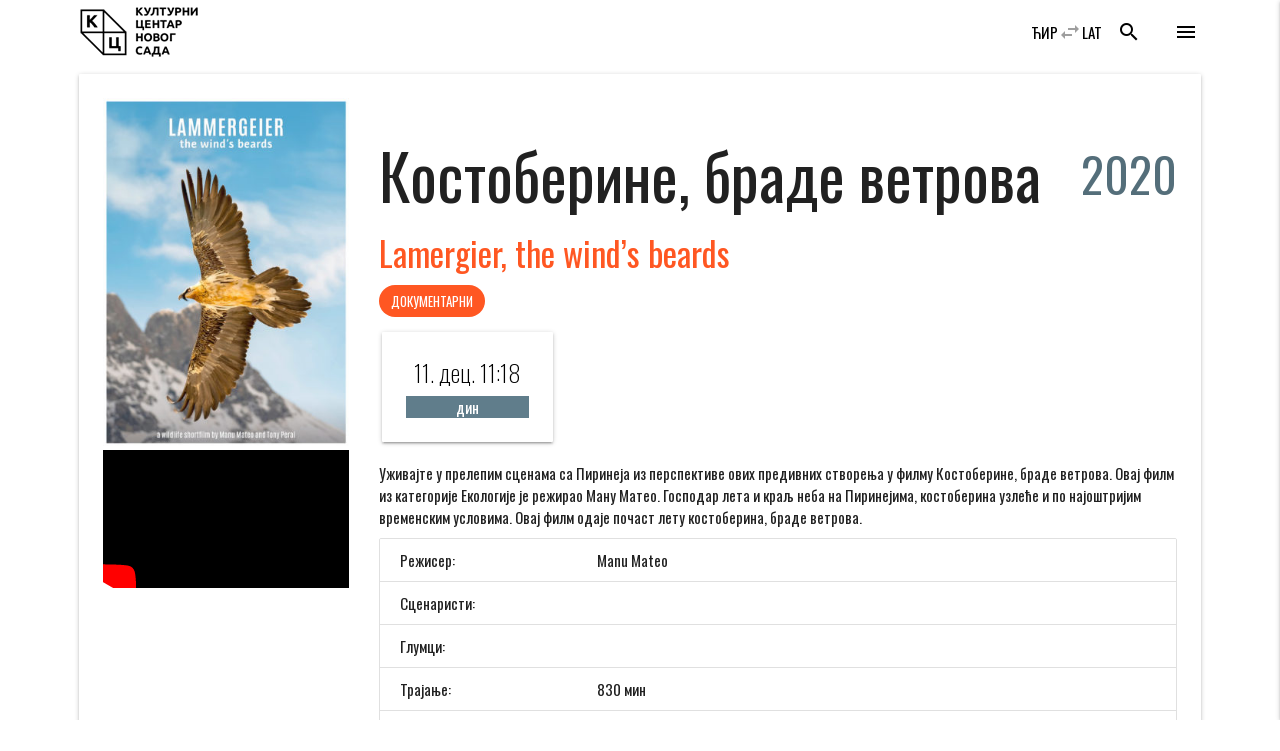

--- FILE ---
content_type: text/html; charset=UTF-8
request_url: https://www.kcns.org.rs/bioskop/lamergier-the-wind-s-beards/
body_size: 11677
content:

    <!doctype html>
<!--[if lt IE 7]>
<html class="no-js ie ie6 lt-ie9 lt-ie8 lt-ie7" lang="sr-RS" prefix="og: https://ogp.me/ns#"> <![endif]-->
<!--[if IE 7]>
<html class="no-js ie ie7 lt-ie9 lt-ie8" lang="sr-RS" prefix="og: https://ogp.me/ns#"> <![endif]-->
<!--[if IE 8]>
<html class="no-js ie ie8 lt-ie9" lang="sr-RS" prefix="og: https://ogp.me/ns#"> <![endif]-->
<!--[if gt IE 8]><!-->
<html class="no-js" lang="sr-RS" prefix="og: https://ogp.me/ns#"> <!--<![endif]-->
<head>
    <meta charset="UTF-8"/>
    <title>
                    Lamergier, the wind’s beards - Културни центар Новог Сада - Културни центар Новог Сада
            </title>
    <meta name="description" content="Католичка Порта 5, Нови Сад">
    <meta http-equiv="Content-Type" content="text/html; charset=UTF-8"/>
    <meta http-equiv="X-UA-Compatible" content="IE=edge">
    <meta name="viewport" content="width=device-width, initial-scale=1.0">
    <link rel="author" href="https://www.kcns.org.rs/wp-content/themes/kc_timber_2018/humans.txt"/>
    <link rel="pingback" href="https://www.kcns.org.rs/xmlrpc.php"/>
    	<!-- Pixel Cat Facebook Pixel Code -->
	<script>
	!function(f,b,e,v,n,t,s){if(f.fbq)return;n=f.fbq=function(){n.callMethod?
	n.callMethod.apply(n,arguments):n.queue.push(arguments)};if(!f._fbq)f._fbq=n;
	n.push=n;n.loaded=!0;n.version='2.0';n.queue=[];t=b.createElement(e);t.async=!0;
	t.src=v;s=b.getElementsByTagName(e)[0];s.parentNode.insertBefore(t,s)}(window,
	document,'script','https://connect.facebook.net/en_US/fbevents.js' );
	fbq( 'init', '144332982942794' );	</script>
	<!-- DO NOT MODIFY -->
	<!-- End Facebook Pixel Code -->
	
<!-- Search Engine Optimization by Rank Math - https://rankmath.com/ -->
<meta name="robots" content="follow, index, max-snippet:-1, max-video-preview:-1, max-image-preview:large"/>
<link rel="canonical" href="https://www.kcns.org.rs/bioskop/lamergier-the-wind-s-beards/" />
<meta property="og:locale" content="sr_RS" />
<meta property="og:type" content="article" />
<meta property="og:title" content="Lamergier, the wind’s beards - Културни центар Новог Сада" />
<meta property="og:url" content="https://www.kcns.org.rs/bioskop/lamergier-the-wind-s-beards/" />
<meta property="og:site_name" content="Културни центар Новог Сада" />
<meta property="article:publisher" content="https://www.facebook.com/kcnovisad" />
<meta property="og:updated_time" content="2020-12-12T10:02:44+01:00" />
<meta property="fb:app_id" content="380661746140164" />
<meta property="og:image" content="https://www.kcns.org.rs/wp-content/uploads/2020/12/www.kcns.org.rs_2020-12-04_17-37-19_48bcdb204e-poster.jpg" />
<meta property="og:image:secure_url" content="https://www.kcns.org.rs/wp-content/uploads/2020/12/www.kcns.org.rs_2020-12-04_17-37-19_48bcdb204e-poster.jpg" />
<meta property="og:image:width" content="565" />
<meta property="og:image:height" content="800" />
<meta property="og:image:alt" content="Lamergier, the wind’s beards" />
<meta property="og:image:type" content="image/jpeg" />
<meta name="twitter:card" content="summary_large_image" />
<meta name="twitter:title" content="Lamergier, the wind’s beards - Културни центар Новог Сада" />
<meta name="twitter:site" content="@kcnovisad" />
<meta name="twitter:creator" content="@kcnovisad" />
<meta name="twitter:image" content="https://www.kcns.org.rs/wp-content/uploads/2020/12/www.kcns.org.rs_2020-12-04_17-37-19_48bcdb204e-poster.jpg" />
<!-- /Rank Math WordPress SEO plugin -->

<link rel='dns-prefetch' href='//fonts.googleapis.com' />
<link rel="alternate" title="oEmbed (JSON)" type="application/json+oembed" href="https://www.kcns.org.rs/wp-json/oembed/1.0/embed?url=https%3A%2F%2Fwww.kcns.org.rs%2Fbioskop%2Flamergier-the-wind-s-beards%2F" />
<link rel="alternate" title="oEmbed (XML)" type="text/xml+oembed" href="https://www.kcns.org.rs/wp-json/oembed/1.0/embed?url=https%3A%2F%2Fwww.kcns.org.rs%2Fbioskop%2Flamergier-the-wind-s-beards%2F&#038;format=xml" />
<style id='wp-img-auto-sizes-contain-inline-css' type='text/css'>
img:is([sizes=auto i],[sizes^="auto," i]){contain-intrinsic-size:3000px 1500px}
/*# sourceURL=wp-img-auto-sizes-contain-inline-css */
</style>
<link rel='stylesheet' id='material_icons-css' href='//fonts.googleapis.com/icon?family=Material+Icons' type='text/css' media='all' />
<link rel='stylesheet' id='oswald-css' href='//fonts.googleapis.com/css?family=Oswald:200,400,700|Roboto+Condensed:400i,700i&#038;display=swap&#038;subset=cyrillic,latin-ext' type='text/css' media='all' />
<link rel='stylesheet' id='kcns-css' href='https://www.kcns.org.rs/wp-content/themes/kc_timber_2018/public/css/app.css' type='text/css' media='all' />
<link rel='stylesheet' id='dashicons-css' href='https://www.kcns.org.rs/wp-includes/css/dashicons.min.css?ver=ba3c00e2028c762911a30eed85d29f61' type='text/css' media='all' />
<link rel='stylesheet' id='post-views-counter-frontend-css' href='https://www.kcns.org.rs/wp-content/plugins/post-views-counter/css/frontend.css?ver=1.7.0' type='text/css' media='all' />
<style id='wp-emoji-styles-inline-css' type='text/css'>

	img.wp-smiley, img.emoji {
		display: inline !important;
		border: none !important;
		box-shadow: none !important;
		height: 1em !important;
		width: 1em !important;
		margin: 0 0.07em !important;
		vertical-align: -0.1em !important;
		background: none !important;
		padding: 0 !important;
	}
/*# sourceURL=wp-emoji-styles-inline-css */
</style>
<style id='wp-block-library-inline-css' type='text/css'>
:root{--wp-block-synced-color:#7a00df;--wp-block-synced-color--rgb:122,0,223;--wp-bound-block-color:var(--wp-block-synced-color);--wp-editor-canvas-background:#ddd;--wp-admin-theme-color:#007cba;--wp-admin-theme-color--rgb:0,124,186;--wp-admin-theme-color-darker-10:#006ba1;--wp-admin-theme-color-darker-10--rgb:0,107,160.5;--wp-admin-theme-color-darker-20:#005a87;--wp-admin-theme-color-darker-20--rgb:0,90,135;--wp-admin-border-width-focus:2px}@media (min-resolution:192dpi){:root{--wp-admin-border-width-focus:1.5px}}.wp-element-button{cursor:pointer}:root .has-very-light-gray-background-color{background-color:#eee}:root .has-very-dark-gray-background-color{background-color:#313131}:root .has-very-light-gray-color{color:#eee}:root .has-very-dark-gray-color{color:#313131}:root .has-vivid-green-cyan-to-vivid-cyan-blue-gradient-background{background:linear-gradient(135deg,#00d084,#0693e3)}:root .has-purple-crush-gradient-background{background:linear-gradient(135deg,#34e2e4,#4721fb 50%,#ab1dfe)}:root .has-hazy-dawn-gradient-background{background:linear-gradient(135deg,#faaca8,#dad0ec)}:root .has-subdued-olive-gradient-background{background:linear-gradient(135deg,#fafae1,#67a671)}:root .has-atomic-cream-gradient-background{background:linear-gradient(135deg,#fdd79a,#004a59)}:root .has-nightshade-gradient-background{background:linear-gradient(135deg,#330968,#31cdcf)}:root .has-midnight-gradient-background{background:linear-gradient(135deg,#020381,#2874fc)}:root{--wp--preset--font-size--normal:16px;--wp--preset--font-size--huge:42px}.has-regular-font-size{font-size:1em}.has-larger-font-size{font-size:2.625em}.has-normal-font-size{font-size:var(--wp--preset--font-size--normal)}.has-huge-font-size{font-size:var(--wp--preset--font-size--huge)}.has-text-align-center{text-align:center}.has-text-align-left{text-align:left}.has-text-align-right{text-align:right}.has-fit-text{white-space:nowrap!important}#end-resizable-editor-section{display:none}.aligncenter{clear:both}.items-justified-left{justify-content:flex-start}.items-justified-center{justify-content:center}.items-justified-right{justify-content:flex-end}.items-justified-space-between{justify-content:space-between}.screen-reader-text{border:0;clip-path:inset(50%);height:1px;margin:-1px;overflow:hidden;padding:0;position:absolute;width:1px;word-wrap:normal!important}.screen-reader-text:focus{background-color:#ddd;clip-path:none;color:#444;display:block;font-size:1em;height:auto;left:5px;line-height:normal;padding:15px 23px 14px;text-decoration:none;top:5px;width:auto;z-index:100000}html :where(.has-border-color){border-style:solid}html :where([style*=border-top-color]){border-top-style:solid}html :where([style*=border-right-color]){border-right-style:solid}html :where([style*=border-bottom-color]){border-bottom-style:solid}html :where([style*=border-left-color]){border-left-style:solid}html :where([style*=border-width]){border-style:solid}html :where([style*=border-top-width]){border-top-style:solid}html :where([style*=border-right-width]){border-right-style:solid}html :where([style*=border-bottom-width]){border-bottom-style:solid}html :where([style*=border-left-width]){border-left-style:solid}html :where(img[class*=wp-image-]){height:auto;max-width:100%}:where(figure){margin:0 0 1em}html :where(.is-position-sticky){--wp-admin--admin-bar--position-offset:var(--wp-admin--admin-bar--height,0px)}@media screen and (max-width:600px){html :where(.is-position-sticky){--wp-admin--admin-bar--position-offset:0px}}

/*# sourceURL=wp-block-library-inline-css */
</style><style id='global-styles-inline-css' type='text/css'>
:root{--wp--preset--aspect-ratio--square: 1;--wp--preset--aspect-ratio--4-3: 4/3;--wp--preset--aspect-ratio--3-4: 3/4;--wp--preset--aspect-ratio--3-2: 3/2;--wp--preset--aspect-ratio--2-3: 2/3;--wp--preset--aspect-ratio--16-9: 16/9;--wp--preset--aspect-ratio--9-16: 9/16;--wp--preset--color--black: #000000;--wp--preset--color--cyan-bluish-gray: #abb8c3;--wp--preset--color--white: #ffffff;--wp--preset--color--pale-pink: #f78da7;--wp--preset--color--vivid-red: #cf2e2e;--wp--preset--color--luminous-vivid-orange: #ff6900;--wp--preset--color--luminous-vivid-amber: #fcb900;--wp--preset--color--light-green-cyan: #7bdcb5;--wp--preset--color--vivid-green-cyan: #00d084;--wp--preset--color--pale-cyan-blue: #8ed1fc;--wp--preset--color--vivid-cyan-blue: #0693e3;--wp--preset--color--vivid-purple: #9b51e0;--wp--preset--gradient--vivid-cyan-blue-to-vivid-purple: linear-gradient(135deg,rgb(6,147,227) 0%,rgb(155,81,224) 100%);--wp--preset--gradient--light-green-cyan-to-vivid-green-cyan: linear-gradient(135deg,rgb(122,220,180) 0%,rgb(0,208,130) 100%);--wp--preset--gradient--luminous-vivid-amber-to-luminous-vivid-orange: linear-gradient(135deg,rgb(252,185,0) 0%,rgb(255,105,0) 100%);--wp--preset--gradient--luminous-vivid-orange-to-vivid-red: linear-gradient(135deg,rgb(255,105,0) 0%,rgb(207,46,46) 100%);--wp--preset--gradient--very-light-gray-to-cyan-bluish-gray: linear-gradient(135deg,rgb(238,238,238) 0%,rgb(169,184,195) 100%);--wp--preset--gradient--cool-to-warm-spectrum: linear-gradient(135deg,rgb(74,234,220) 0%,rgb(151,120,209) 20%,rgb(207,42,186) 40%,rgb(238,44,130) 60%,rgb(251,105,98) 80%,rgb(254,248,76) 100%);--wp--preset--gradient--blush-light-purple: linear-gradient(135deg,rgb(255,206,236) 0%,rgb(152,150,240) 100%);--wp--preset--gradient--blush-bordeaux: linear-gradient(135deg,rgb(254,205,165) 0%,rgb(254,45,45) 50%,rgb(107,0,62) 100%);--wp--preset--gradient--luminous-dusk: linear-gradient(135deg,rgb(255,203,112) 0%,rgb(199,81,192) 50%,rgb(65,88,208) 100%);--wp--preset--gradient--pale-ocean: linear-gradient(135deg,rgb(255,245,203) 0%,rgb(182,227,212) 50%,rgb(51,167,181) 100%);--wp--preset--gradient--electric-grass: linear-gradient(135deg,rgb(202,248,128) 0%,rgb(113,206,126) 100%);--wp--preset--gradient--midnight: linear-gradient(135deg,rgb(2,3,129) 0%,rgb(40,116,252) 100%);--wp--preset--font-size--small: 13px;--wp--preset--font-size--medium: 20px;--wp--preset--font-size--large: 36px;--wp--preset--font-size--x-large: 42px;--wp--preset--spacing--20: 0.44rem;--wp--preset--spacing--30: 0.67rem;--wp--preset--spacing--40: 1rem;--wp--preset--spacing--50: 1.5rem;--wp--preset--spacing--60: 2.25rem;--wp--preset--spacing--70: 3.38rem;--wp--preset--spacing--80: 5.06rem;--wp--preset--shadow--natural: 6px 6px 9px rgba(0, 0, 0, 0.2);--wp--preset--shadow--deep: 12px 12px 50px rgba(0, 0, 0, 0.4);--wp--preset--shadow--sharp: 6px 6px 0px rgba(0, 0, 0, 0.2);--wp--preset--shadow--outlined: 6px 6px 0px -3px rgb(255, 255, 255), 6px 6px rgb(0, 0, 0);--wp--preset--shadow--crisp: 6px 6px 0px rgb(0, 0, 0);}:where(.is-layout-flex){gap: 0.5em;}:where(.is-layout-grid){gap: 0.5em;}body .is-layout-flex{display: flex;}.is-layout-flex{flex-wrap: wrap;align-items: center;}.is-layout-flex > :is(*, div){margin: 0;}body .is-layout-grid{display: grid;}.is-layout-grid > :is(*, div){margin: 0;}:where(.wp-block-columns.is-layout-flex){gap: 2em;}:where(.wp-block-columns.is-layout-grid){gap: 2em;}:where(.wp-block-post-template.is-layout-flex){gap: 1.25em;}:where(.wp-block-post-template.is-layout-grid){gap: 1.25em;}.has-black-color{color: var(--wp--preset--color--black) !important;}.has-cyan-bluish-gray-color{color: var(--wp--preset--color--cyan-bluish-gray) !important;}.has-white-color{color: var(--wp--preset--color--white) !important;}.has-pale-pink-color{color: var(--wp--preset--color--pale-pink) !important;}.has-vivid-red-color{color: var(--wp--preset--color--vivid-red) !important;}.has-luminous-vivid-orange-color{color: var(--wp--preset--color--luminous-vivid-orange) !important;}.has-luminous-vivid-amber-color{color: var(--wp--preset--color--luminous-vivid-amber) !important;}.has-light-green-cyan-color{color: var(--wp--preset--color--light-green-cyan) !important;}.has-vivid-green-cyan-color{color: var(--wp--preset--color--vivid-green-cyan) !important;}.has-pale-cyan-blue-color{color: var(--wp--preset--color--pale-cyan-blue) !important;}.has-vivid-cyan-blue-color{color: var(--wp--preset--color--vivid-cyan-blue) !important;}.has-vivid-purple-color{color: var(--wp--preset--color--vivid-purple) !important;}.has-black-background-color{background-color: var(--wp--preset--color--black) !important;}.has-cyan-bluish-gray-background-color{background-color: var(--wp--preset--color--cyan-bluish-gray) !important;}.has-white-background-color{background-color: var(--wp--preset--color--white) !important;}.has-pale-pink-background-color{background-color: var(--wp--preset--color--pale-pink) !important;}.has-vivid-red-background-color{background-color: var(--wp--preset--color--vivid-red) !important;}.has-luminous-vivid-orange-background-color{background-color: var(--wp--preset--color--luminous-vivid-orange) !important;}.has-luminous-vivid-amber-background-color{background-color: var(--wp--preset--color--luminous-vivid-amber) !important;}.has-light-green-cyan-background-color{background-color: var(--wp--preset--color--light-green-cyan) !important;}.has-vivid-green-cyan-background-color{background-color: var(--wp--preset--color--vivid-green-cyan) !important;}.has-pale-cyan-blue-background-color{background-color: var(--wp--preset--color--pale-cyan-blue) !important;}.has-vivid-cyan-blue-background-color{background-color: var(--wp--preset--color--vivid-cyan-blue) !important;}.has-vivid-purple-background-color{background-color: var(--wp--preset--color--vivid-purple) !important;}.has-black-border-color{border-color: var(--wp--preset--color--black) !important;}.has-cyan-bluish-gray-border-color{border-color: var(--wp--preset--color--cyan-bluish-gray) !important;}.has-white-border-color{border-color: var(--wp--preset--color--white) !important;}.has-pale-pink-border-color{border-color: var(--wp--preset--color--pale-pink) !important;}.has-vivid-red-border-color{border-color: var(--wp--preset--color--vivid-red) !important;}.has-luminous-vivid-orange-border-color{border-color: var(--wp--preset--color--luminous-vivid-orange) !important;}.has-luminous-vivid-amber-border-color{border-color: var(--wp--preset--color--luminous-vivid-amber) !important;}.has-light-green-cyan-border-color{border-color: var(--wp--preset--color--light-green-cyan) !important;}.has-vivid-green-cyan-border-color{border-color: var(--wp--preset--color--vivid-green-cyan) !important;}.has-pale-cyan-blue-border-color{border-color: var(--wp--preset--color--pale-cyan-blue) !important;}.has-vivid-cyan-blue-border-color{border-color: var(--wp--preset--color--vivid-cyan-blue) !important;}.has-vivid-purple-border-color{border-color: var(--wp--preset--color--vivid-purple) !important;}.has-vivid-cyan-blue-to-vivid-purple-gradient-background{background: var(--wp--preset--gradient--vivid-cyan-blue-to-vivid-purple) !important;}.has-light-green-cyan-to-vivid-green-cyan-gradient-background{background: var(--wp--preset--gradient--light-green-cyan-to-vivid-green-cyan) !important;}.has-luminous-vivid-amber-to-luminous-vivid-orange-gradient-background{background: var(--wp--preset--gradient--luminous-vivid-amber-to-luminous-vivid-orange) !important;}.has-luminous-vivid-orange-to-vivid-red-gradient-background{background: var(--wp--preset--gradient--luminous-vivid-orange-to-vivid-red) !important;}.has-very-light-gray-to-cyan-bluish-gray-gradient-background{background: var(--wp--preset--gradient--very-light-gray-to-cyan-bluish-gray) !important;}.has-cool-to-warm-spectrum-gradient-background{background: var(--wp--preset--gradient--cool-to-warm-spectrum) !important;}.has-blush-light-purple-gradient-background{background: var(--wp--preset--gradient--blush-light-purple) !important;}.has-blush-bordeaux-gradient-background{background: var(--wp--preset--gradient--blush-bordeaux) !important;}.has-luminous-dusk-gradient-background{background: var(--wp--preset--gradient--luminous-dusk) !important;}.has-pale-ocean-gradient-background{background: var(--wp--preset--gradient--pale-ocean) !important;}.has-electric-grass-gradient-background{background: var(--wp--preset--gradient--electric-grass) !important;}.has-midnight-gradient-background{background: var(--wp--preset--gradient--midnight) !important;}.has-small-font-size{font-size: var(--wp--preset--font-size--small) !important;}.has-medium-font-size{font-size: var(--wp--preset--font-size--medium) !important;}.has-large-font-size{font-size: var(--wp--preset--font-size--large) !important;}.has-x-large-font-size{font-size: var(--wp--preset--font-size--x-large) !important;}
/*# sourceURL=global-styles-inline-css */
</style>

<style id='classic-theme-styles-inline-css' type='text/css'>
/*! This file is auto-generated */
.wp-block-button__link{color:#fff;background-color:#32373c;border-radius:9999px;box-shadow:none;text-decoration:none;padding:calc(.667em + 2px) calc(1.333em + 2px);font-size:1.125em}.wp-block-file__button{background:#32373c;color:#fff;text-decoration:none}
/*# sourceURL=/wp-includes/css/classic-themes.min.css */
</style>
<link rel='stylesheet' id='wp-featherlight-css' href='https://www.kcns.org.rs/wp-content/plugins/wp-featherlight/css/wp-featherlight.min.css?ver=1.3.4' type='text/css' media='all' />
<script type="text/javascript" src="https://www.kcns.org.rs/wp-content/themes/kc_timber_2018/public/js/app.js?ver=1.0.0" id="jquery-js"></script>
<script type="text/javascript" src="https://www.kcns.org.rs/wp-content/themes/kc_timber_2018/srbtranslit.js?ver=1.0.0" id="srbtranslit-js"></script>
<script type="text/javascript" id="post-views-counter-frontend-js-before">
/* <![CDATA[ */
var pvcArgsFrontend = {"mode":"rest_api","postID":83370,"requestURL":"https:\/\/www.kcns.org.rs\/wp-json\/post-views-counter\/view-post\/83370","nonce":"06a59c42d1","dataStorage":"cookies","multisite":false,"path":"\/","domain":""};

//# sourceURL=post-views-counter-frontend-js-before
/* ]]> */
</script>
<script type="text/javascript" src="https://www.kcns.org.rs/wp-content/plugins/post-views-counter/js/frontend.js?ver=1.7.0" id="post-views-counter-frontend-js"></script>
<link rel="https://api.w.org/" href="https://www.kcns.org.rs/wp-json/" /><link rel="EditURI" type="application/rsd+xml" title="RSD" href="https://www.kcns.org.rs/xmlrpc.php?rsd" />

<link rel='shortlink' href='https://www.kcns.org.rs/?p=83370' />
<link rel="apple-touch-icon" sizes="180x180" href="/wp-content/uploads/fbrfg/apple-touch-icon.png">
<link rel="icon" type="image/png" sizes="32x32" href="/wp-content/uploads/fbrfg/favicon-32x32.png">
<link rel="icon" type="image/png" sizes="16x16" href="/wp-content/uploads/fbrfg/favicon-16x16.png">
<link rel="manifest" href="/wp-content/uploads/fbrfg/site.webmanifest">
<link rel="mask-icon" href="/wp-content/uploads/fbrfg/safari-pinned-tab.svg" color="#5bbad5">
<link rel="shortcut icon" href="/wp-content/uploads/fbrfg/favicon.ico">
<meta name="msapplication-TileColor" content="#2b5797">
<meta name="msapplication-config" content="/wp-content/uploads/fbrfg/browserconfig.xml">
<meta name="theme-color" content="#ffffff">
            </head>

<body class="wp-singular bioskop-template-default single single-bioskop postid-83370 wp-theme-kc_timber_2018 wp-featherlight-captions" data-template="base.twig">
<header>
            <div class="hide-on-large-only">
            <nav id="header_nav_mobile" class="z-depth-0 white">
                <div class="container">
                    <div class="nav-wrapper">
                        <a href="https://www.kcns.org.rs" class="brand-logo">
                            <img src="https://www.kcns.org.rs/wp-content/themes/kc_timber_2018/public/images/kcns_logo_black.png" alt="Културни центар Новог Сада"/>
                        </a>
                        <a href="#!" data-target="side-menu" class="sidenav-trigger show-on-medium-and-up right black-text">
                            <i class="material-icons">menu</i>
                        </a>
                        <a href="#search_modal" class="right black-text modal-trigger search_trigger hide-on-med-and-down">
                            <i class="material-icons">search</i>
                        </a>
                        <a href="#search_modal" class="left black-text modal-trigger search_trigger hide-on-large-only">
                            <i class="material-icons">search</i>
                        </a>
                    </div>
                </div>
            </nav>
        </div>
        <div class="navbar-fixed hide-on-med-and-down">
            <nav id="header_nav" class="z-depth-0 white">
                <div class="container">
                    <div class="nav-wrapper">
                        <a href="https://www.kcns.org.rs" class="brand-logo">
                            <img src="https://www.kcns.org.rs/wp-content/themes/kc_timber_2018/public/images/kcns_logo_black.png" alt="Културни центар Новог Сада"/>
                        </a>
                        <a href="#!" data-target="side-menu" class="sidenav-trigger show-on-medium-and-up right black-text">
                            <i class="material-icons">menu</i>
                        </a>
                        <a href="#search_modal" class="right black-text modal-trigger search_trigger hide-on-med-and-down">
                            <i class="material-icons">search</i>
                        </a>
                        <a href="#search_modal" class="left black-text modal-trigger search_trigger hide-on-large-only">
                            <i class="material-icons">search</i>
                        </a>
                        <a href="?pismo=latinica" class="show-on-medium-and-up right black-text">
                            LAT
                        </a>
                        <span class="show-on-medium-and-up separator right grey-text"><i class="material-icons">swap_horiz</i></span>
                        <a href="?pismo=cirilica" class="show-on-medium-and-up right black-text">
                            ЋИР
                        </a>
                        <div class="right lang_switcher hide-on-med-and-down">
                            
                        </div>
                    </div>
                </div>
            </nav>
        </div>
        <div id="search_modal" class="modal bottom-sheet black">
            <div class="modal-content">
                <div class="container">
                    <div class="row mb-0">
                        <form role="search" method="get" action="https://www.kcns.org.rs/" class="col s12">
                            <div class="row mb-0 valign-wrapper">
                                <div class="input-field col s8 m10">
                                    <input type="text" name="s" id="s" class="white-text" value=""/>
                                    <label for="s">Тражи ...</label>
                                </div>
                                <div class="input-field col s4 m2">
                                    <button type="submit" class="btn btn-block center-align white black-text"><i class="material-icons">search</i></button>
                                </div>
                            </div>
                        </form>
                    </div>
                </div>
            </div>
        </div>
    </header>
<main>
        <div class="container">
        <div class="row">
            <div class="col s12">
                <div class="card-panel">
                    <article class="row single_movie post-type-bioskop" id="post-83370">
                        <div class="col s12 m4 l3">
                            <div class="row">
                                                                    <div class="col s12">
                                        <img class="responsive-img" src="https://www.kcns.org.rs/wp-content/uploads/2020/12/www.kcns.org.rs_2020-12-04_17-37-19_48bcdb204e-poster-320x0-c-default.jpg">
                                    </div>
                                                                                                    <div class="col s12">
                                        <div class="video-container">
                                            <iframe width="1280" height="720"
                                                    src="https://www.youtube-nocookie.com/embed/_kP7tk-Flyw?rel=0&modestbranding=0&autohide=1&showinfo=0&controls=1"
                                                    frameborder="0" allow="autoplay; encrypted-media" allowfullscreen></iframe>
                                        </div>
                                    </div>
                                                                                            </div>
                        </div>
                        <div class="col s12 m8 l9">
                                                            <h1>
                                    <span>Костоберине, браде ветрова</span>
                                    <small class="right blue-grey-text text-darken-1">2020</small>
                                </h1>
                                <h4 class="movie-title-rs deep-orange-text">Lamergier, the wind’s beards</h4>
                                                        <div class="row">
                                                                    <div class="col s12">
                                                                                    <div class="chip genre deep-orange white-text allcaps">Документарни</div>
                                                                            </div>
                                                                                                    <div class="col s12">
                                        <div class="row mb-0">
                                                                                            <div class="col s6 m4 l3">
                                                    <div class="card date-price">
                                                        <div class="card-content">
                                                            <div class="card-title black-text center">
                                                                11. дец. 11:18
                                                            </div>
                                                            <div class="price blue-grey white-text center">
                                                                 дин
                                                            </div>
                                                        </div>
                                                    </div>
                                                </div>
                                                                                    </div>
                                    </div>
                                                            </div>
                            <div class="row">
                                <div class="col s12">
                                    Уживајте у прелепим сценама са Пиринеја из перспективе ових предивних створења у филму Костоберине, браде ветрова. Овај филм из категорије Екологије је режирао Ману Матео. Господар лета и краљ неба на Пиринејима, костоберина узлеће и по најоштријим временским условима. Овај филм одаје почаст лету костоберина, браде ветрова.
                                </div>
                            </div>
                            <div class="row">
                                <div class="col s12">
                                    <div class="collection">
                                        <div class="collection-item">
                                            <div class="row mb-0">
                                                <div class="col s6 m4 l3">Режисер:</div>
                                                <div class="col s6 m8 l9"> Manu Mateo</div>
                                            </div>
                                        </div>
                                        <div class="collection-item">
                                            <div class="row mb-0">
                                                <div class="col s6 m4 l3">Сценаристи:</div>
                                                <div class="col s6 m8 l9"></div>
                                            </div>
                                        </div>
                                        <div class="collection-item">
                                            <div class="row mb-0">
                                                <div class="col s6 m4 l3">Глумци:</div>
                                                <div class="col s6 m8 l9">
                                                                                                    </div>
                                            </div>
                                        </div>
                                        <div class="collection-item">
                                            <div class="row mb-0">
                                                <div class="col s6 m4 l3">Трајање:</div>
                                                <div class="col s6 m8 l9">830 мин</div>
                                            </div>
                                        </div>
                                        <div class="collection-item">
                                            <div class="row mb-0">
                                                <div class="col s6 m4 l3">Земља порекла:</div>
                                                <div class="col s6 m8 l9">Шпанија</div>
                                            </div>
                                        </div>
                                    </div>
                                </div>
                            </div>
                        </div>
                    </article>
                </div>
            </div>
        </div>
    </div>
</main>

    <footer id="footer" class="page-footer blue-grey darken-4">
    <div class="container">
        <div class="row">
                            <div class="col s12 l3">
                    <div id="custom_html-2" class="widget_text widget widget_custom_html white-text"><h4 class="grey-text text-lighten-4">ПРОЈЕКТИ</h4><div class="textwidget custom-html-widget"><div class="top-bottom-padding"><a href="http://polja.rs"><img alt="Polja" src="https://www.kcns.org.rs/wp-content/themes/kcns2017/dist/images/logoi/polja-logo.png"></a></div><br>
<div class="top-bottom-padding"><a href="http://bbns.rs"><img alt="BBNS" src="https://www.kcns.org.rs/wp-content/themes/kcns2017/dist/images/logoi/bbns-logo.png"></a></div></div></div>
                </div>
                                        <div class="col s12 l6">
                    <div id="custom_html-3" class="widget_text widget widget_custom_html white-text"><h4 class="grey-text text-lighten-4">ПРИЈАВИТЕ СЕ ЗА NEWSLETTER</h4><div class="textwidget custom-html-widget"><!-- Begin Mailchimp Signup Form -->
<div id="mc_embed_signup">
<form action="https://kcns.us11.list-manage.com/subscribe/post?u=919b1e69fd737ca1f6e71397d&amp;id=48037f3017" method="post" id="mc-embedded-subscribe-form" name="mc-embedded-subscribe-form" class="validate" target="_blank" novalidate>
    <div id="mc_embed_signup_scroll">
<div class="mc-field-group">
	<label for="mce-EMAIL">Е-пошта  <span class="asterisk">*</span>
</label>
	<input type="email" value="" name="EMAIL" class="required email" id="mce-EMAIL">
</div>
<div class="mc-field-group">
	<label for="mce-FNAME">Име </label>
	<input type="text" value="" name="FNAME" class="" id="mce-FNAME">
</div>
<div class="mc-field-group">
	<label for="mce-LNAME">Презиме </label>
	<input type="text" value="" name="LNAME" class="" id="mce-LNAME">
</div>
	<div id="mce-responses" class="clear">
		<div class="response" id="mce-error-response" style="display:none"></div>
		<div class="response" id="mce-success-response" style="display:none"></div>
	</div>    <!-- real people should not fill this in and expect good things - do not remove this or risk form bot signups-->
    <div style="position: absolute; left: -5000px;" aria-hidden="true"><input type="text" name="b_919b1e69fd737ca1f6e71397d_48037f3017" tabindex="-1" value=""></div>
    <div class="clear"><input type="submit" value="Пошаљи" name="subscribe" id="mc-embedded-subscribe" class="button"></div>
    </div>
</form>
</div>

<!--End mc_embed_signup--></div></div>
                </div>
                                        <div class="col s12 l3 right-align">
                    <div id="nav_menu-4" class="widget widget_nav_menu white-text"><h4 class="grey-text text-lighten-4">О КЦНС</h4><div class="menu-footermenu-container"><ul id="menu-footermenu" class="menu"><li id="menu-item-1525" class="menu-item menu-item-type-post_type menu-item-object-page menu-item-1525"><a href="https://www.kcns.org.rs/ko-je-ko/">Ко је ко</a></li>
<li id="menu-item-1526" class="menu-item menu-item-type-post_type menu-item-object-page menu-item-1526"><a href="https://www.kcns.org.rs/kontakt/">Контакт</a></li>
<li id="menu-item-1529" class="menu-item menu-item-type-post_type menu-item-object-page menu-item-1529"><a href="https://www.kcns.org.rs/programski-prostori/">Програмски простори</a></li>
<li id="menu-item-27027" class="menu-item menu-item-type-post_type menu-item-object-page menu-item-27027"><a href="https://www.kcns.org.rs/istorijat/">Историјат</a></li>
<li id="menu-item-67357" class="menu-item menu-item-type-post_type menu-item-object-page menu-item-privacy-policy menu-item-67357"><a rel="privacy-policy" href="https://www.kcns.org.rs/politika-privatnosti/">Политика приватности</a></li>
<li id="menu-item-44305" class="menu-item menu-item-type-post_type menu-item-object-page menu-item-44305"><a href="https://www.kcns.org.rs/javne-nabavke/">Јавне набавке</a></li>
<li id="menu-item-81052" class="menu-item menu-item-type-post_type menu-item-object-page menu-item-81052"><a href="https://www.kcns.org.rs/narudzbenice/">Наруџбенице</a></li>
<li id="menu-item-44635" class="menu-item menu-item-type-post_type menu-item-object-page menu-item-44635"><a href="https://www.kcns.org.rs/dokumenti/">Документи</a></li>
<li id="menu-item-27041" class="menu-item menu-item-type-post_type menu-item-object-page menu-item-27041"><a href="https://www.kcns.org.rs/redakcije/">Редакције</a></li>
</ul></div></div>
                    <div class="socicons">
                        <a href="https://www.facebook.com/kcnovisad">
                            <img width="24" height="24" src="https://www.kcns.org.rs/wp-content/themes/kc_timber_2018/public/images/ic_social/face.svg"/>
                        </a>
                        <a href="https://twitter.com/kcnovisad">
                            <img width="24" height="24" src="https://www.kcns.org.rs/wp-content/themes/kc_timber_2018/public/images/ic_social/twit.svg"/>
                        </a>
                        <a href="https://www.youtube.com/user/KCnovisad">
                            <img width="24" height="24" src="https://www.kcns.org.rs/wp-content/themes/kc_timber_2018/public/images/ic_social/tube.svg"/>
                        </a>
                        <a href="https://www.instagram.com/kc_novisad">
                            <img width="24" height="24" src="https://www.kcns.org.rs/wp-content/themes/kc_timber_2018/public/images/ic_social/insta.svg"/>
                        </a>
                    </div>
                </div>
                    </div>
    </div>
    <div class="footer-copyright">
        <div class="container">
            © 2002-2026 Културни центар Новог Сада
            <span class="grey-text text-lighten-4"> | </span>
            <a class="grey-text text-lighten-4" href="https://adriahost.rs/sr">AdriaHost</a>
        </div>
    </div>
</footer>                <ul id="side-menu" class="sidenav">
        <li>
            <div class="user-view">
                <div class="background">
                    <img class="responsive-img" src="https://www.kcns.org.rs/wp-content/themes/kc_timber_2018/public/images/kcns_menu_back_alt.jpg">
                </div>
                <img class="circle" src="https://www.kcns.org.rs/wp-content/themes/kc_timber_2018/public/images/kcns_logo_only_black.png">
                <span class="black-text name">Културни центар Новог Сада</span>
                <a href="/cdn-cgi/l/email-protection#a1c8cfc7cee1cac2cfd28fced3c68fd3d2"><span class="black-text email"><span class="__cf_email__" data-cfemail="deb7b0b8b19eb5bdb0adf0b1acb9f0acad">[email&#160;protected]</span></span></a>
            </div>
        </li>
        <li class="lang_switcher hide-on-large-only">
            
        </li>
                                    <li class="no-padding  menu-item menu-item-type-custom menu-item-object-custom menu-item-114752 menu-item-has-children">
                    <ul class="collapsible collapsible-accordion">
                        <li>
                            <a class="black-text collapsible-header" target="" href="#">
                                Изабери писмо<i class="material-icons">arrow_drop_down</i>
                            </a>
                                <div class="collapsible-body">
        <ul>
                            <li class=" menu-item menu-item-type-custom menu-item-object-custom menu-item-114753">
                    <a class="black-text" target="" href="?pismo=latinica">
                        latinica
                    </a>
                                    </li>
                            <li class=" menu-item menu-item-type-custom menu-item-object-custom menu-item-114754">
                    <a class="black-text" target="" href="?pismo=cirilica">
                        ћирилица
                    </a>
                                    </li>
                    </ul>
    </div>
                        </li>
                    </ul>
                </li>
                                                <li class="no-padding  menu-item menu-item-type-custom menu-item-object-custom menu-item-27017 menu-item-has-children">
                    <ul class="collapsible collapsible-accordion">
                        <li>
                            <a class="black-text collapsible-header" target="" href="#">
                                Новости<i class="material-icons">arrow_drop_down</i>
                            </a>
                                <div class="collapsible-body">
        <ul>
                            <li class=" menu-item menu-item-type-taxonomy menu-item-object-category menu-item-1489">
                    <a class="black-text" target="" href="https://www.kcns.org.rs/category/vest/">
                        Вести
                    </a>
                                    </li>
                            <li class=" menu-item menu-item-type-post_type menu-item-object-page menu-item-1530">
                    <a class="black-text" target="" href="https://www.kcns.org.rs/foto-arhiva/">
                        Фото архива
                    </a>
                                    </li>
                    </ul>
    </div>
                        </li>
                    </ul>
                </li>
                                                <li class="no-padding  menu-item menu-item-type-custom menu-item-object-custom menu-item-2714 menu-item-has-children">
                    <ul class="collapsible collapsible-accordion">
                        <li>
                            <a class="black-text collapsible-header" target="" href="#">
                                Програми<i class="material-icons">arrow_drop_down</i>
                            </a>
                                <div class="collapsible-body">
        <ul>
                            <li class=" menu-item menu-item-type-custom menu-item-object-custom menu-item-46264">
                    <a class="black-text" target="" href="https://www.kcns.org.rs/tag/aktivnosti-za-decu/">
                        Активности за децу
                    </a>
                                    </li>
                            <li class=" menu-item menu-item-type-taxonomy menu-item-object-kategorije menu-item-44258">
                    <a class="black-text" target="" href="https://www.kcns.org.rs/kategorija/knjizevni-i-govorni-program/">
                        Књижевни и говорни програм
                    </a>
                                    </li>
                            <li class=" menu-item menu-item-type-taxonomy menu-item-object-kategorije menu-item-44257">
                    <a class="black-text" target="" href="https://www.kcns.org.rs/kategorija/likovni-program/">
                        Ликовни програм
                    </a>
                                    </li>
                            <li class=" menu-item menu-item-type-taxonomy menu-item-object-kategorije menu-item-44260">
                    <a class="black-text" target="" href="https://www.kcns.org.rs/kategorija/muzicki-program/">
                        Музички програм
                    </a>
                                    </li>
                            <li class=" menu-item menu-item-type-taxonomy menu-item-object-kategorije menu-item-44289">
                    <a class="black-text" target="" href="https://www.kcns.org.rs/kategorija/projekti/">
                        Пројекти
                    </a>
                                    </li>
                            <li class=" menu-item menu-item-type-taxonomy menu-item-object-kategorije menu-item-44262">
                    <a class="black-text" target="" href="https://www.kcns.org.rs/kategorija/scenski-program/">
                        Сценски програм
                    </a>
                                    </li>
                            <li class=" menu-item menu-item-type-taxonomy menu-item-object-kategorije menu-item-44265">
                    <a class="black-text" target="" href="https://www.kcns.org.rs/kategorija/tribine/">
                        Трибина
                    </a>
                                    </li>
                            <li class=" menu-item menu-item-type-post_type menu-item-object-page menu-item-48934">
                    <a class="black-text" target="" href="https://www.kcns.org.rs/bioskop/">
                        Филмски програм
                    </a>
                                    </li>
                    </ul>
    </div>
                        </li>
                    </ul>
                </li>
                                                <li class="no-padding  menu-item menu-item-type-custom menu-item-object-custom menu-item-27018 menu-item-has-children">
                    <ul class="collapsible collapsible-accordion">
                        <li>
                            <a class="black-text collapsible-header" target="" href="#">
                                Пројекти<i class="material-icons">arrow_drop_down</i>
                            </a>
                                <div class="collapsible-body">
        <ul>
                            <li class=" menu-item menu-item-type-custom menu-item-object-custom menu-item-44707">
                    <a class="black-text" target="" href="https://www.kcns.org.rs/tag/konferencijaoregionalnojstabilnosti/">
                        Конференција о регионалној стабилности
                    </a>
                                    </li>
                            <li class=" menu-item menu-item-type-custom menu-item-object-custom menu-item-27019">
                    <a class="black-text" target="" href="http://novisad2021.rs">
                        Европска престоница културе
                    </a>
                                    </li>
                            <li class=" menu-item menu-item-type-custom menu-item-object-custom menu-item-27021">
                    <a class="black-text" target="" href="http://ledena-tisina.kcns.org.rs/">
                        Ледена тишина говори
                    </a>
                                    </li>
                            <li class=" menu-item menu-item-type-custom menu-item-object-custom menu-item-45547">
                    <a class="black-text" target="" href="https://www.kcns.org.rs/tag/novisadopenart">
                        Нови Сад Опен Арт
                    </a>
                                    </li>
                    </ul>
    </div>
                        </li>
                    </ul>
                </li>
                                                <li class="no-padding  menu-item menu-item-type-custom menu-item-object-custom menu-item-56 menu-item-has-children">
                    <ul class="collapsible collapsible-accordion">
                        <li>
                            <a class="black-text collapsible-header" target="" href="#">
                                Фестивали<i class="material-icons">arrow_drop_down</i>
                            </a>
                                <div class="collapsible-body">
        <ul>
                            <li class=" menu-item menu-item-type-custom menu-item-object-custom menu-item-57">
                    <a class="black-text" target="" href="http://novisadjazzfestival.rs">
                        Новосадски џез фестивал
                    </a>
                                    </li>
                            <li class=" menu-item menu-item-type-custom menu-item-object-custom menu-item-26314">
                    <a class="black-text" target="" href="https://www.kcns.org.rs/tag/letnjadzezakademija/">
                        Летња џез академија Нови Сад - Дортмунд
                    </a>
                                    </li>
                            <li class=" menu-item menu-item-type-custom menu-item-object-custom menu-item-58">
                    <a class="black-text" target="" href="http://www.infant.rs/">
                        Инфант
                    </a>
                                    </li>
                            <li class=" menu-item menu-item-type-custom menu-item-object-custom menu-item-59">
                    <a class="black-text" target="" href="http://prosefest.rs">
                        Просефест
                    </a>
                                    </li>
                            <li class=" menu-item menu-item-type-custom menu-item-object-custom menu-item-60">
                    <a class="black-text" target="" href="http://euroinfilm.rs">
                        EУРО-ИН ФИЛМ
                    </a>
                                    </li>
                            <li class=" menu-item menu-item-type-custom menu-item-object-custom menu-item-2039">
                    <a class="black-text" target="" href="http://anticevidani.rs/">
                        Антићеви дани
                    </a>
                                    </li>
                            <li class=" menu-item menu-item-type-custom menu-item-object-custom menu-item-2277">
                    <a class="black-text" target="" href="http://www.poezika.com">
                        Поезика
                    </a>
                                    </li>
                    </ul>
    </div>
                        </li>
                    </ul>
                </li>
                                                <li class="no-padding  menu-item menu-item-type-custom menu-item-object-custom menu-item-56061 menu-item-has-children">
                    <ul class="collapsible collapsible-accordion">
                        <li>
                            <a class="black-text collapsible-header" target="" href="#">
                                Издаваштво<i class="material-icons">arrow_drop_down</i>
                            </a>
                                <div class="collapsible-body">
        <ul>
                            <li class=" menu-item menu-item-type-taxonomy menu-item-object-kategorije menu-item-44307">
                    <a class="black-text" target="" href="https://www.kcns.org.rs/kategorija/biblioteka-infant/">
                        Библиотека Инфант
                    </a>
                                    </li>
                            <li class=" menu-item menu-item-type-taxonomy menu-item-object-kategorije menu-item-44308">
                    <a class="black-text" target="" href="https://www.kcns.org.rs/kategorija/edicija-anagram/">
                        Едиција Анаграм
                    </a>
                                    </li>
                            <li class=" menu-item menu-item-type-taxonomy menu-item-object-kategorije menu-item-44309">
                    <a class="black-text" target="" href="https://www.kcns.org.rs/kategorija/edicija-anticevi-dani/">
                        Едиција Антићеви Дани
                    </a>
                                    </li>
                            <li class=" menu-item menu-item-type-taxonomy menu-item-object-kategorije menu-item-44310">
                    <a class="black-text" target="" href="https://www.kcns.org.rs/kategorija/edicija-prosefest/">
                        Едиција Просефест
                    </a>
                                    </li>
                            <li class=" menu-item menu-item-type-taxonomy menu-item-object-kategorije menu-item-44311">
                    <a class="black-text" target="" href="https://www.kcns.org.rs/kategorija/likovna-umetnost/">
                        Ликовна уметност
                    </a>
                                    </li>
                    </ul>
    </div>
                        </li>
                    </ul>
                </li>
                                                <li class="no-padding  menu-item menu-item-type-custom menu-item-object-custom menu-item-44267 menu-item-has-children">
                    <ul class="collapsible collapsible-accordion">
                        <li>
                            <a class="black-text collapsible-header" target="" href="#">
                                Наши простори<i class="material-icons">arrow_drop_down</i>
                            </a>
                                <div class="collapsible-body">
        <ul>
                            <li class=" menu-item menu-item-type-custom menu-item-object-custom menu-item-44268">
                    <a class="black-text" target="" href="https://www.kcns.org.rs/tag/tribina-mladih">
                        Клуб Трибина Младих
                    </a>
                                    </li>
                            <li class=" menu-item menu-item-type-custom menu-item-object-custom menu-item-44270">
                    <a class="black-text" target="" href="https://www.kcns.org.rs/tag/velika-sala/">
                        Велика сала
                    </a>
                                    </li>
                            <li class=" menu-item menu-item-type-custom menu-item-object-custom menu-item-44271">
                    <a class="black-text" target="" href="https://www.kcns.org.rs/tag/mali-likovni-salon/">
                        Мали ликовни салон
                    </a>
                                    </li>
                            <li class=" menu-item menu-item-type-custom menu-item-object-custom menu-item-44272">
                    <a class="black-text" target="" href="https://www.kcns.org.rs/tag/likovni-salon/">
                        Ликовни салон
                    </a>
                                    </li>
                            <li class=" menu-item menu-item-type-custom menu-item-object-custom menu-item-44273">
                    <a class="black-text" target="" href="https://www.kcns.org.rs/tag/americki-kutak/">
                        Амерички кутак
                    </a>
                                    </li>
                            <li class=" menu-item menu-item-type-custom menu-item-object-custom menu-item-44276">
                    <a class="black-text" target="" href="https://www.kcns.org.rs/tag/edjseg">
                        Еђшег
                    </a>
                                    </li>
                    </ul>
    </div>
                        </li>
                    </ul>
                </li>
                        </ul>
        <script data-cfasync="false" src="/cdn-cgi/scripts/5c5dd728/cloudflare-static/email-decode.min.js"></script><script type="speculationrules">
{"prefetch":[{"source":"document","where":{"and":[{"href_matches":"/*"},{"not":{"href_matches":["/wp-*.php","/wp-admin/*","/wp-content/uploads/*","/wp-content/*","/wp-content/plugins/*","/wp-content/themes/kc_timber_2018/*","/*\\?(.+)"]}},{"not":{"selector_matches":"a[rel~=\"nofollow\"]"}},{"not":{"selector_matches":".no-prefetch, .no-prefetch a"}}]},"eagerness":"conservative"}]}
</script>
<script type="text/javascript" src="https://www.kcns.org.rs/wp-content/plugins/wp-featherlight/js/wpFeatherlight.pkgd.min.js?ver=1.3.4" id="wp-featherlight-js"></script>
<script type="text/javascript" id="fca_pc_client_js-js-extra">
/* <![CDATA[ */
var fcaPcEvents = [];
var fcaPcPost = {"title":"Lamergier, the wind\u2019s beards","type":"bioskop","id":"83370","categories":[]};
var fcaPcOptions = {"pixel_types":["Facebook Pixel"],"capis":[],"ajax_url":"https://www.kcns.org.rs/wp-admin/admin-ajax.php","debug":"","edd_currency":"USD","nonce":"769f928554","utm_support":"","user_parameters":"","edd_enabled":"","edd_delay":"0","woo_enabled":"","woo_delay":"0","woo_order_cookie":"","video_enabled":""};
//# sourceURL=fca_pc_client_js-js-extra
/* ]]> */
</script>
<script type="text/javascript" src="https://www.kcns.org.rs/wp-content/plugins/facebook-conversion-pixel/pixel-cat.min.js?ver=3.2.0" id="fca_pc_client_js-js"></script>
<script type="text/javascript" src="https://www.kcns.org.rs/wp-content/plugins/facebook-conversion-pixel/video.js?ver=ba3c00e2028c762911a30eed85d29f61" id="fca_pc_video_js-js"></script>
<script id="wp-emoji-settings" type="application/json">
{"baseUrl":"https://s.w.org/images/core/emoji/17.0.2/72x72/","ext":".png","svgUrl":"https://s.w.org/images/core/emoji/17.0.2/svg/","svgExt":".svg","source":{"concatemoji":"https://www.kcns.org.rs/wp-includes/js/wp-emoji-release.min.js?ver=ba3c00e2028c762911a30eed85d29f61"}}
</script>
<script type="module">
/* <![CDATA[ */
/*! This file is auto-generated */
const a=JSON.parse(document.getElementById("wp-emoji-settings").textContent),o=(window._wpemojiSettings=a,"wpEmojiSettingsSupports"),s=["flag","emoji"];function i(e){try{var t={supportTests:e,timestamp:(new Date).valueOf()};sessionStorage.setItem(o,JSON.stringify(t))}catch(e){}}function c(e,t,n){e.clearRect(0,0,e.canvas.width,e.canvas.height),e.fillText(t,0,0);t=new Uint32Array(e.getImageData(0,0,e.canvas.width,e.canvas.height).data);e.clearRect(0,0,e.canvas.width,e.canvas.height),e.fillText(n,0,0);const a=new Uint32Array(e.getImageData(0,0,e.canvas.width,e.canvas.height).data);return t.every((e,t)=>e===a[t])}function p(e,t){e.clearRect(0,0,e.canvas.width,e.canvas.height),e.fillText(t,0,0);var n=e.getImageData(16,16,1,1);for(let e=0;e<n.data.length;e++)if(0!==n.data[e])return!1;return!0}function u(e,t,n,a){switch(t){case"flag":return n(e,"\ud83c\udff3\ufe0f\u200d\u26a7\ufe0f","\ud83c\udff3\ufe0f\u200b\u26a7\ufe0f")?!1:!n(e,"\ud83c\udde8\ud83c\uddf6","\ud83c\udde8\u200b\ud83c\uddf6")&&!n(e,"\ud83c\udff4\udb40\udc67\udb40\udc62\udb40\udc65\udb40\udc6e\udb40\udc67\udb40\udc7f","\ud83c\udff4\u200b\udb40\udc67\u200b\udb40\udc62\u200b\udb40\udc65\u200b\udb40\udc6e\u200b\udb40\udc67\u200b\udb40\udc7f");case"emoji":return!a(e,"\ud83e\u1fac8")}return!1}function f(e,t,n,a){let r;const o=(r="undefined"!=typeof WorkerGlobalScope&&self instanceof WorkerGlobalScope?new OffscreenCanvas(300,150):document.createElement("canvas")).getContext("2d",{willReadFrequently:!0}),s=(o.textBaseline="top",o.font="600 32px Arial",{});return e.forEach(e=>{s[e]=t(o,e,n,a)}),s}function r(e){var t=document.createElement("script");t.src=e,t.defer=!0,document.head.appendChild(t)}a.supports={everything:!0,everythingExceptFlag:!0},new Promise(t=>{let n=function(){try{var e=JSON.parse(sessionStorage.getItem(o));if("object"==typeof e&&"number"==typeof e.timestamp&&(new Date).valueOf()<e.timestamp+604800&&"object"==typeof e.supportTests)return e.supportTests}catch(e){}return null}();if(!n){if("undefined"!=typeof Worker&&"undefined"!=typeof OffscreenCanvas&&"undefined"!=typeof URL&&URL.createObjectURL&&"undefined"!=typeof Blob)try{var e="postMessage("+f.toString()+"("+[JSON.stringify(s),u.toString(),c.toString(),p.toString()].join(",")+"));",a=new Blob([e],{type:"text/javascript"});const r=new Worker(URL.createObjectURL(a),{name:"wpTestEmojiSupports"});return void(r.onmessage=e=>{i(n=e.data),r.terminate(),t(n)})}catch(e){}i(n=f(s,u,c,p))}t(n)}).then(e=>{for(const n in e)a.supports[n]=e[n],a.supports.everything=a.supports.everything&&a.supports[n],"flag"!==n&&(a.supports.everythingExceptFlag=a.supports.everythingExceptFlag&&a.supports[n]);var t;a.supports.everythingExceptFlag=a.supports.everythingExceptFlag&&!a.supports.flag,a.supports.everything||((t=a.source||{}).concatemoji?r(t.concatemoji):t.wpemoji&&t.twemoji&&(r(t.twemoji),r(t.wpemoji)))});
//# sourceURL=https://www.kcns.org.rs/wp-includes/js/wp-emoji-loader.min.js
/* ]]> */
</script>

</body>
</html>


--- FILE ---
content_type: text/html; charset=utf-8
request_url: https://www.youtube-nocookie.com/embed/_kP7tk-Flyw?rel=0&modestbranding=0&autohide=1&showinfo=0&controls=1
body_size: 51406
content:
<!DOCTYPE html><html lang="en" dir="ltr" data-cast-api-enabled="true"><head><meta name="viewport" content="width=device-width, initial-scale=1"><script nonce="CSyP5waNL-6qYKLuBqzo-Q">if ('undefined' == typeof Symbol || 'undefined' == typeof Symbol.iterator) {delete Array.prototype.entries;}</script><style name="www-roboto" nonce="hLLAe58fdYmRiOFBGQhH8A">@font-face{font-family:'Roboto';font-style:normal;font-weight:400;font-stretch:100%;src:url(//fonts.gstatic.com/s/roboto/v48/KFO7CnqEu92Fr1ME7kSn66aGLdTylUAMa3GUBHMdazTgWw.woff2)format('woff2');unicode-range:U+0460-052F,U+1C80-1C8A,U+20B4,U+2DE0-2DFF,U+A640-A69F,U+FE2E-FE2F;}@font-face{font-family:'Roboto';font-style:normal;font-weight:400;font-stretch:100%;src:url(//fonts.gstatic.com/s/roboto/v48/KFO7CnqEu92Fr1ME7kSn66aGLdTylUAMa3iUBHMdazTgWw.woff2)format('woff2');unicode-range:U+0301,U+0400-045F,U+0490-0491,U+04B0-04B1,U+2116;}@font-face{font-family:'Roboto';font-style:normal;font-weight:400;font-stretch:100%;src:url(//fonts.gstatic.com/s/roboto/v48/KFO7CnqEu92Fr1ME7kSn66aGLdTylUAMa3CUBHMdazTgWw.woff2)format('woff2');unicode-range:U+1F00-1FFF;}@font-face{font-family:'Roboto';font-style:normal;font-weight:400;font-stretch:100%;src:url(//fonts.gstatic.com/s/roboto/v48/KFO7CnqEu92Fr1ME7kSn66aGLdTylUAMa3-UBHMdazTgWw.woff2)format('woff2');unicode-range:U+0370-0377,U+037A-037F,U+0384-038A,U+038C,U+038E-03A1,U+03A3-03FF;}@font-face{font-family:'Roboto';font-style:normal;font-weight:400;font-stretch:100%;src:url(//fonts.gstatic.com/s/roboto/v48/KFO7CnqEu92Fr1ME7kSn66aGLdTylUAMawCUBHMdazTgWw.woff2)format('woff2');unicode-range:U+0302-0303,U+0305,U+0307-0308,U+0310,U+0312,U+0315,U+031A,U+0326-0327,U+032C,U+032F-0330,U+0332-0333,U+0338,U+033A,U+0346,U+034D,U+0391-03A1,U+03A3-03A9,U+03B1-03C9,U+03D1,U+03D5-03D6,U+03F0-03F1,U+03F4-03F5,U+2016-2017,U+2034-2038,U+203C,U+2040,U+2043,U+2047,U+2050,U+2057,U+205F,U+2070-2071,U+2074-208E,U+2090-209C,U+20D0-20DC,U+20E1,U+20E5-20EF,U+2100-2112,U+2114-2115,U+2117-2121,U+2123-214F,U+2190,U+2192,U+2194-21AE,U+21B0-21E5,U+21F1-21F2,U+21F4-2211,U+2213-2214,U+2216-22FF,U+2308-230B,U+2310,U+2319,U+231C-2321,U+2336-237A,U+237C,U+2395,U+239B-23B7,U+23D0,U+23DC-23E1,U+2474-2475,U+25AF,U+25B3,U+25B7,U+25BD,U+25C1,U+25CA,U+25CC,U+25FB,U+266D-266F,U+27C0-27FF,U+2900-2AFF,U+2B0E-2B11,U+2B30-2B4C,U+2BFE,U+3030,U+FF5B,U+FF5D,U+1D400-1D7FF,U+1EE00-1EEFF;}@font-face{font-family:'Roboto';font-style:normal;font-weight:400;font-stretch:100%;src:url(//fonts.gstatic.com/s/roboto/v48/KFO7CnqEu92Fr1ME7kSn66aGLdTylUAMaxKUBHMdazTgWw.woff2)format('woff2');unicode-range:U+0001-000C,U+000E-001F,U+007F-009F,U+20DD-20E0,U+20E2-20E4,U+2150-218F,U+2190,U+2192,U+2194-2199,U+21AF,U+21E6-21F0,U+21F3,U+2218-2219,U+2299,U+22C4-22C6,U+2300-243F,U+2440-244A,U+2460-24FF,U+25A0-27BF,U+2800-28FF,U+2921-2922,U+2981,U+29BF,U+29EB,U+2B00-2BFF,U+4DC0-4DFF,U+FFF9-FFFB,U+10140-1018E,U+10190-1019C,U+101A0,U+101D0-101FD,U+102E0-102FB,U+10E60-10E7E,U+1D2C0-1D2D3,U+1D2E0-1D37F,U+1F000-1F0FF,U+1F100-1F1AD,U+1F1E6-1F1FF,U+1F30D-1F30F,U+1F315,U+1F31C,U+1F31E,U+1F320-1F32C,U+1F336,U+1F378,U+1F37D,U+1F382,U+1F393-1F39F,U+1F3A7-1F3A8,U+1F3AC-1F3AF,U+1F3C2,U+1F3C4-1F3C6,U+1F3CA-1F3CE,U+1F3D4-1F3E0,U+1F3ED,U+1F3F1-1F3F3,U+1F3F5-1F3F7,U+1F408,U+1F415,U+1F41F,U+1F426,U+1F43F,U+1F441-1F442,U+1F444,U+1F446-1F449,U+1F44C-1F44E,U+1F453,U+1F46A,U+1F47D,U+1F4A3,U+1F4B0,U+1F4B3,U+1F4B9,U+1F4BB,U+1F4BF,U+1F4C8-1F4CB,U+1F4D6,U+1F4DA,U+1F4DF,U+1F4E3-1F4E6,U+1F4EA-1F4ED,U+1F4F7,U+1F4F9-1F4FB,U+1F4FD-1F4FE,U+1F503,U+1F507-1F50B,U+1F50D,U+1F512-1F513,U+1F53E-1F54A,U+1F54F-1F5FA,U+1F610,U+1F650-1F67F,U+1F687,U+1F68D,U+1F691,U+1F694,U+1F698,U+1F6AD,U+1F6B2,U+1F6B9-1F6BA,U+1F6BC,U+1F6C6-1F6CF,U+1F6D3-1F6D7,U+1F6E0-1F6EA,U+1F6F0-1F6F3,U+1F6F7-1F6FC,U+1F700-1F7FF,U+1F800-1F80B,U+1F810-1F847,U+1F850-1F859,U+1F860-1F887,U+1F890-1F8AD,U+1F8B0-1F8BB,U+1F8C0-1F8C1,U+1F900-1F90B,U+1F93B,U+1F946,U+1F984,U+1F996,U+1F9E9,U+1FA00-1FA6F,U+1FA70-1FA7C,U+1FA80-1FA89,U+1FA8F-1FAC6,U+1FACE-1FADC,U+1FADF-1FAE9,U+1FAF0-1FAF8,U+1FB00-1FBFF;}@font-face{font-family:'Roboto';font-style:normal;font-weight:400;font-stretch:100%;src:url(//fonts.gstatic.com/s/roboto/v48/KFO7CnqEu92Fr1ME7kSn66aGLdTylUAMa3OUBHMdazTgWw.woff2)format('woff2');unicode-range:U+0102-0103,U+0110-0111,U+0128-0129,U+0168-0169,U+01A0-01A1,U+01AF-01B0,U+0300-0301,U+0303-0304,U+0308-0309,U+0323,U+0329,U+1EA0-1EF9,U+20AB;}@font-face{font-family:'Roboto';font-style:normal;font-weight:400;font-stretch:100%;src:url(//fonts.gstatic.com/s/roboto/v48/KFO7CnqEu92Fr1ME7kSn66aGLdTylUAMa3KUBHMdazTgWw.woff2)format('woff2');unicode-range:U+0100-02BA,U+02BD-02C5,U+02C7-02CC,U+02CE-02D7,U+02DD-02FF,U+0304,U+0308,U+0329,U+1D00-1DBF,U+1E00-1E9F,U+1EF2-1EFF,U+2020,U+20A0-20AB,U+20AD-20C0,U+2113,U+2C60-2C7F,U+A720-A7FF;}@font-face{font-family:'Roboto';font-style:normal;font-weight:400;font-stretch:100%;src:url(//fonts.gstatic.com/s/roboto/v48/KFO7CnqEu92Fr1ME7kSn66aGLdTylUAMa3yUBHMdazQ.woff2)format('woff2');unicode-range:U+0000-00FF,U+0131,U+0152-0153,U+02BB-02BC,U+02C6,U+02DA,U+02DC,U+0304,U+0308,U+0329,U+2000-206F,U+20AC,U+2122,U+2191,U+2193,U+2212,U+2215,U+FEFF,U+FFFD;}@font-face{font-family:'Roboto';font-style:normal;font-weight:500;font-stretch:100%;src:url(//fonts.gstatic.com/s/roboto/v48/KFO7CnqEu92Fr1ME7kSn66aGLdTylUAMa3GUBHMdazTgWw.woff2)format('woff2');unicode-range:U+0460-052F,U+1C80-1C8A,U+20B4,U+2DE0-2DFF,U+A640-A69F,U+FE2E-FE2F;}@font-face{font-family:'Roboto';font-style:normal;font-weight:500;font-stretch:100%;src:url(//fonts.gstatic.com/s/roboto/v48/KFO7CnqEu92Fr1ME7kSn66aGLdTylUAMa3iUBHMdazTgWw.woff2)format('woff2');unicode-range:U+0301,U+0400-045F,U+0490-0491,U+04B0-04B1,U+2116;}@font-face{font-family:'Roboto';font-style:normal;font-weight:500;font-stretch:100%;src:url(//fonts.gstatic.com/s/roboto/v48/KFO7CnqEu92Fr1ME7kSn66aGLdTylUAMa3CUBHMdazTgWw.woff2)format('woff2');unicode-range:U+1F00-1FFF;}@font-face{font-family:'Roboto';font-style:normal;font-weight:500;font-stretch:100%;src:url(//fonts.gstatic.com/s/roboto/v48/KFO7CnqEu92Fr1ME7kSn66aGLdTylUAMa3-UBHMdazTgWw.woff2)format('woff2');unicode-range:U+0370-0377,U+037A-037F,U+0384-038A,U+038C,U+038E-03A1,U+03A3-03FF;}@font-face{font-family:'Roboto';font-style:normal;font-weight:500;font-stretch:100%;src:url(//fonts.gstatic.com/s/roboto/v48/KFO7CnqEu92Fr1ME7kSn66aGLdTylUAMawCUBHMdazTgWw.woff2)format('woff2');unicode-range:U+0302-0303,U+0305,U+0307-0308,U+0310,U+0312,U+0315,U+031A,U+0326-0327,U+032C,U+032F-0330,U+0332-0333,U+0338,U+033A,U+0346,U+034D,U+0391-03A1,U+03A3-03A9,U+03B1-03C9,U+03D1,U+03D5-03D6,U+03F0-03F1,U+03F4-03F5,U+2016-2017,U+2034-2038,U+203C,U+2040,U+2043,U+2047,U+2050,U+2057,U+205F,U+2070-2071,U+2074-208E,U+2090-209C,U+20D0-20DC,U+20E1,U+20E5-20EF,U+2100-2112,U+2114-2115,U+2117-2121,U+2123-214F,U+2190,U+2192,U+2194-21AE,U+21B0-21E5,U+21F1-21F2,U+21F4-2211,U+2213-2214,U+2216-22FF,U+2308-230B,U+2310,U+2319,U+231C-2321,U+2336-237A,U+237C,U+2395,U+239B-23B7,U+23D0,U+23DC-23E1,U+2474-2475,U+25AF,U+25B3,U+25B7,U+25BD,U+25C1,U+25CA,U+25CC,U+25FB,U+266D-266F,U+27C0-27FF,U+2900-2AFF,U+2B0E-2B11,U+2B30-2B4C,U+2BFE,U+3030,U+FF5B,U+FF5D,U+1D400-1D7FF,U+1EE00-1EEFF;}@font-face{font-family:'Roboto';font-style:normal;font-weight:500;font-stretch:100%;src:url(//fonts.gstatic.com/s/roboto/v48/KFO7CnqEu92Fr1ME7kSn66aGLdTylUAMaxKUBHMdazTgWw.woff2)format('woff2');unicode-range:U+0001-000C,U+000E-001F,U+007F-009F,U+20DD-20E0,U+20E2-20E4,U+2150-218F,U+2190,U+2192,U+2194-2199,U+21AF,U+21E6-21F0,U+21F3,U+2218-2219,U+2299,U+22C4-22C6,U+2300-243F,U+2440-244A,U+2460-24FF,U+25A0-27BF,U+2800-28FF,U+2921-2922,U+2981,U+29BF,U+29EB,U+2B00-2BFF,U+4DC0-4DFF,U+FFF9-FFFB,U+10140-1018E,U+10190-1019C,U+101A0,U+101D0-101FD,U+102E0-102FB,U+10E60-10E7E,U+1D2C0-1D2D3,U+1D2E0-1D37F,U+1F000-1F0FF,U+1F100-1F1AD,U+1F1E6-1F1FF,U+1F30D-1F30F,U+1F315,U+1F31C,U+1F31E,U+1F320-1F32C,U+1F336,U+1F378,U+1F37D,U+1F382,U+1F393-1F39F,U+1F3A7-1F3A8,U+1F3AC-1F3AF,U+1F3C2,U+1F3C4-1F3C6,U+1F3CA-1F3CE,U+1F3D4-1F3E0,U+1F3ED,U+1F3F1-1F3F3,U+1F3F5-1F3F7,U+1F408,U+1F415,U+1F41F,U+1F426,U+1F43F,U+1F441-1F442,U+1F444,U+1F446-1F449,U+1F44C-1F44E,U+1F453,U+1F46A,U+1F47D,U+1F4A3,U+1F4B0,U+1F4B3,U+1F4B9,U+1F4BB,U+1F4BF,U+1F4C8-1F4CB,U+1F4D6,U+1F4DA,U+1F4DF,U+1F4E3-1F4E6,U+1F4EA-1F4ED,U+1F4F7,U+1F4F9-1F4FB,U+1F4FD-1F4FE,U+1F503,U+1F507-1F50B,U+1F50D,U+1F512-1F513,U+1F53E-1F54A,U+1F54F-1F5FA,U+1F610,U+1F650-1F67F,U+1F687,U+1F68D,U+1F691,U+1F694,U+1F698,U+1F6AD,U+1F6B2,U+1F6B9-1F6BA,U+1F6BC,U+1F6C6-1F6CF,U+1F6D3-1F6D7,U+1F6E0-1F6EA,U+1F6F0-1F6F3,U+1F6F7-1F6FC,U+1F700-1F7FF,U+1F800-1F80B,U+1F810-1F847,U+1F850-1F859,U+1F860-1F887,U+1F890-1F8AD,U+1F8B0-1F8BB,U+1F8C0-1F8C1,U+1F900-1F90B,U+1F93B,U+1F946,U+1F984,U+1F996,U+1F9E9,U+1FA00-1FA6F,U+1FA70-1FA7C,U+1FA80-1FA89,U+1FA8F-1FAC6,U+1FACE-1FADC,U+1FADF-1FAE9,U+1FAF0-1FAF8,U+1FB00-1FBFF;}@font-face{font-family:'Roboto';font-style:normal;font-weight:500;font-stretch:100%;src:url(//fonts.gstatic.com/s/roboto/v48/KFO7CnqEu92Fr1ME7kSn66aGLdTylUAMa3OUBHMdazTgWw.woff2)format('woff2');unicode-range:U+0102-0103,U+0110-0111,U+0128-0129,U+0168-0169,U+01A0-01A1,U+01AF-01B0,U+0300-0301,U+0303-0304,U+0308-0309,U+0323,U+0329,U+1EA0-1EF9,U+20AB;}@font-face{font-family:'Roboto';font-style:normal;font-weight:500;font-stretch:100%;src:url(//fonts.gstatic.com/s/roboto/v48/KFO7CnqEu92Fr1ME7kSn66aGLdTylUAMa3KUBHMdazTgWw.woff2)format('woff2');unicode-range:U+0100-02BA,U+02BD-02C5,U+02C7-02CC,U+02CE-02D7,U+02DD-02FF,U+0304,U+0308,U+0329,U+1D00-1DBF,U+1E00-1E9F,U+1EF2-1EFF,U+2020,U+20A0-20AB,U+20AD-20C0,U+2113,U+2C60-2C7F,U+A720-A7FF;}@font-face{font-family:'Roboto';font-style:normal;font-weight:500;font-stretch:100%;src:url(//fonts.gstatic.com/s/roboto/v48/KFO7CnqEu92Fr1ME7kSn66aGLdTylUAMa3yUBHMdazQ.woff2)format('woff2');unicode-range:U+0000-00FF,U+0131,U+0152-0153,U+02BB-02BC,U+02C6,U+02DA,U+02DC,U+0304,U+0308,U+0329,U+2000-206F,U+20AC,U+2122,U+2191,U+2193,U+2212,U+2215,U+FEFF,U+FFFD;}</style><script name="www-roboto" nonce="CSyP5waNL-6qYKLuBqzo-Q">if (document.fonts && document.fonts.load) {document.fonts.load("400 10pt Roboto", "E"); document.fonts.load("500 10pt Roboto", "E");}</script><link rel="stylesheet" href="/s/player/b95b0e7a/www-player.css" name="www-player" nonce="hLLAe58fdYmRiOFBGQhH8A"><link rel="stylesheet" href="/s/embeds/eaa3d07e/embed_ui_css.css" name="embed-ui" nonce="hLLAe58fdYmRiOFBGQhH8A"><style nonce="hLLAe58fdYmRiOFBGQhH8A">html {overflow: hidden;}body {font: 12px Roboto, Arial, sans-serif; background-color: #000; color: #fff; height: 100%; width: 100%; overflow: hidden; position: absolute; margin: 0; padding: 0;}#player {width: 100%; height: 100%;}h1 {text-align: center; color: #fff;}h3 {margin-top: 6px; margin-bottom: 3px;}.player-unavailable {position: absolute; top: 0; left: 0; right: 0; bottom: 0; padding: 25px; font-size: 13px; background: url(/img/meh7.png) 50% 65% no-repeat;}.player-unavailable .message {text-align: left; margin: 0 -5px 15px; padding: 0 5px 14px; border-bottom: 1px solid #888; font-size: 19px; font-weight: normal;}.player-unavailable a {color: #167ac6; text-decoration: none;}</style><script nonce="CSyP5waNL-6qYKLuBqzo-Q">var ytcsi={gt:function(n){n=(n||"")+"data_";return ytcsi[n]||(ytcsi[n]={tick:{},info:{},gel:{preLoggedGelInfos:[]}})},now:window.performance&&window.performance.timing&&window.performance.now&&window.performance.timing.navigationStart?function(){return window.performance.timing.navigationStart+window.performance.now()}:function(){return(new Date).getTime()},tick:function(l,t,n){var ticks=ytcsi.gt(n).tick;var v=t||ytcsi.now();if(ticks[l]){ticks["_"+l]=ticks["_"+l]||[ticks[l]];ticks["_"+l].push(v)}ticks[l]=
v},info:function(k,v,n){ytcsi.gt(n).info[k]=v},infoGel:function(p,n){ytcsi.gt(n).gel.preLoggedGelInfos.push(p)},setStart:function(t,n){ytcsi.tick("_start",t,n)}};
(function(w,d){function isGecko(){if(!w.navigator)return false;try{if(w.navigator.userAgentData&&w.navigator.userAgentData.brands&&w.navigator.userAgentData.brands.length){var brands=w.navigator.userAgentData.brands;var i=0;for(;i<brands.length;i++)if(brands[i]&&brands[i].brand==="Firefox")return true;return false}}catch(e){setTimeout(function(){throw e;})}if(!w.navigator.userAgent)return false;var ua=w.navigator.userAgent;return ua.indexOf("Gecko")>0&&ua.toLowerCase().indexOf("webkit")<0&&ua.indexOf("Edge")<
0&&ua.indexOf("Trident")<0&&ua.indexOf("MSIE")<0}ytcsi.setStart(w.performance?w.performance.timing.responseStart:null);var isPrerender=(d.visibilityState||d.webkitVisibilityState)=="prerender";var vName=!d.visibilityState&&d.webkitVisibilityState?"webkitvisibilitychange":"visibilitychange";if(isPrerender){var startTick=function(){ytcsi.setStart();d.removeEventListener(vName,startTick)};d.addEventListener(vName,startTick,false)}if(d.addEventListener)d.addEventListener(vName,function(){ytcsi.tick("vc")},
false);if(isGecko()){var isHidden=(d.visibilityState||d.webkitVisibilityState)=="hidden";if(isHidden)ytcsi.tick("vc")}var slt=function(el,t){setTimeout(function(){var n=ytcsi.now();el.loadTime=n;if(el.slt)el.slt()},t)};w.__ytRIL=function(el){if(!el.getAttribute("data-thumb"))if(w.requestAnimationFrame)w.requestAnimationFrame(function(){slt(el,0)});else slt(el,16)}})(window,document);
</script><script nonce="CSyP5waNL-6qYKLuBqzo-Q">var ytcfg={d:function(){return window.yt&&yt.config_||ytcfg.data_||(ytcfg.data_={})},get:function(k,o){return k in ytcfg.d()?ytcfg.d()[k]:o},set:function(){var a=arguments;if(a.length>1)ytcfg.d()[a[0]]=a[1];else{var k;for(k in a[0])ytcfg.d()[k]=a[0][k]}}};
ytcfg.set({"CLIENT_CANARY_STATE":"none","DEVICE":"cbr\u003dChrome\u0026cbrand\u003dapple\u0026cbrver\u003d131.0.0.0\u0026ceng\u003dWebKit\u0026cengver\u003d537.36\u0026cos\u003dMacintosh\u0026cosver\u003d10_15_7\u0026cplatform\u003dDESKTOP","EVENT_ID":"EUZraYKjIqaGib4Pxt_iCA","EXPERIMENT_FLAGS":{"ab_det_apb_b":true,"ab_det_apm":true,"ab_det_el_h":true,"ab_det_em_inj":true,"ab_fk_sk_cl":true,"ab_l_sig_st":true,"ab_l_sig_st_e":true,"action_companion_center_align_description":true,"allow_skip_networkless":true,"always_send_and_write":true,"att_web_record_metrics":true,"attmusi":true,"c3_enable_button_impression_logging":true,"c3_watch_page_component":true,"cancel_pending_navs":true,"clean_up_manual_attribution_header":true,"config_age_report_killswitch":true,"cow_optimize_idom_compat":true,"csi_config_handling_infra":true,"csi_on_gel":true,"delhi_mweb_colorful_sd":true,"delhi_mweb_colorful_sd_v2":true,"deprecate_csi_has_info":true,"deprecate_pair_servlet_enabled":true,"desktop_sparkles_light_cta_button":true,"disable_cached_masthead_data":true,"disable_child_node_auto_formatted_strings":true,"disable_enf_isd":true,"disable_log_to_visitor_layer":true,"disable_pacf_logging_for_memory_limited_tv":true,"embeds_desktoff_nonmobile_eligible":true,"embeds_desktoff_nonmobile_enabled":true,"embeds_desktop_enable_volume_slider":true,"embeds_enable_eid_enforcement_for_youtube":true,"embeds_enable_info_panel_dismissal":true,"embeds_enable_pfp_always_unbranded":true,"embeds_muted_autoplay_sound_fix":true,"embeds_serve_es6_client":true,"embeds_web_nwl_disable_nocookie":true,"embeds_web_updated_shorts_definition_fix":true,"enable_active_view_display_ad_renderer_web_home":true,"enable_ad_disclosure_banner_a11y_fix":true,"enable_chips_shelf_view_model_fully_reactive":true,"enable_client_creator_goal_ticker_bar_revamp":true,"enable_client_only_wiz_direct_reactions":true,"enable_client_sli_logging":true,"enable_client_streamz_web":true,"enable_client_ve_spec":true,"enable_cloud_save_error_popup_after_retry":true,"enable_cookie_reissue_iframe":true,"enable_dai_sdf_h5_preroll":true,"enable_datasync_id_header_in_web_vss_pings":true,"enable_default_mono_cta_migration_web_client":true,"enable_dma_post_enforcement":true,"enable_docked_chat_messages":true,"enable_entity_store_from_dependency_injection":true,"enable_inline_muted_playback_on_web_search":true,"enable_inline_muted_playback_on_web_search_for_vdc":true,"enable_inline_muted_playback_on_web_search_for_vdcb":true,"enable_is_mini_app_page_active_bugfix":true,"enable_live_overlay_feed_in_live_chat":true,"enable_logging_first_user_action_after_game_ready":true,"enable_ltc_param_fetch_from_innertube":true,"enable_masthead_mweb_padding_fix":true,"enable_menu_renderer_button_in_mweb_hclr":true,"enable_mini_app_command_handler_mweb_fix":true,"enable_mini_app_iframe_loaded_logging":true,"enable_mini_guide_downloads_item":true,"enable_mixed_direction_formatted_strings":true,"enable_mweb_keyboard_shortcuts":true,"enable_mweb_livestream_ui_update":true,"enable_mweb_new_caption_language_picker":true,"enable_names_handles_account_switcher":true,"enable_network_request_logging_on_game_events":true,"enable_new_paid_product_placement":true,"enable_obtaining_ppn_query_param":true,"enable_open_in_new_tab_icon_for_short_dr_for_desktop_search":true,"enable_open_yt_content":true,"enable_origin_query_parameter_bugfix":true,"enable_pause_ads_on_ytv_html5":true,"enable_payments_purchase_manager":true,"enable_pdp_icon_prefetch":true,"enable_pl_r_si_fa":true,"enable_place_pivot_url":true,"enable_playable_a11y_label_with_badge_text":true,"enable_pv_screen_modern_text":true,"enable_removing_navbar_title_on_hashtag_page_mweb":true,"enable_resetting_scroll_position_on_flow_change":true,"enable_rta_manager":true,"enable_sdf_companion_h5":true,"enable_sdf_dai_h5_midroll":true,"enable_sdf_h5_endemic_mid_post_roll":true,"enable_sdf_on_h5_unplugged_vod_midroll":true,"enable_sdf_shorts_player_bytes_h5":true,"enable_sdk_performance_network_logging":true,"enable_sending_unwrapped_game_audio_as_serialized_metadata":true,"enable_sfv_effect_pivot_url":true,"enable_shorts_new_carousel":true,"enable_skip_ad_guidance_prompt":true,"enable_skippable_ads_for_unplugged_ad_pod":true,"enable_smearing_expansion_dai":true,"enable_third_party_info":true,"enable_time_out_messages":true,"enable_timeline_view_modern_transcript_fe":true,"enable_video_display_compact_button_group_for_desktop_search":true,"enable_watch_next_pause_autoplay_lact":true,"enable_web_home_top_landscape_image_layout_level_click":true,"enable_web_tiered_gel":true,"enable_window_constrained_buy_flow_dialog":true,"enable_wiz_queue_effect_and_on_init_initial_runs":true,"enable_ypc_spinners":true,"enable_yt_ata_iframe_authuser":true,"export_networkless_options":true,"export_player_version_to_ytconfig":true,"fill_single_video_with_notify_to_lasr":true,"fix_ad_miniplayer_controls_rendering":true,"fix_ads_tracking_for_swf_config_deprecation_mweb":true,"h5_companion_enable_adcpn_macro_substitution_for_click_pings":true,"h5_inplayer_enable_adcpn_macro_substitution_for_click_pings":true,"h5_reset_cache_and_filter_before_update_masthead":true,"hide_channel_creation_title_for_mweb":true,"high_ccv_client_side_caching_h5":true,"html5_log_trigger_events_with_debug_data":true,"html5_ssdai_enable_media_end_cue_range":true,"il_attach_cache_limit":true,"il_use_view_model_logging_context":true,"is_browser_support_for_webcam_streaming":true,"json_condensed_response":true,"kev_adb_pg":true,"kevlar_gel_error_routing":true,"kevlar_watch_cinematics":true,"live_chat_enable_controller_extraction":true,"live_chat_enable_rta_manager":true,"live_chat_increased_min_height":true,"log_click_with_layer_from_element_in_command_handler":true,"log_errors_through_nwl_on_retry":true,"mdx_enable_privacy_disclosure_ui":true,"mdx_load_cast_api_bootstrap_script":true,"medium_progress_bar_modification":true,"migrate_remaining_web_ad_badges_to_innertube":true,"mobile_account_menu_refresh":true,"mweb_a11y_enable_player_controls_invisible_toggle":true,"mweb_account_linking_noapp":true,"mweb_after_render_to_scheduler":true,"mweb_allow_modern_search_suggest_behavior":true,"mweb_animated_actions":true,"mweb_app_upsell_button_direct_to_app":true,"mweb_big_progress_bar":true,"mweb_c3_disable_carve_out":true,"mweb_c3_disable_carve_out_keep_external_links":true,"mweb_c3_enable_adaptive_signals":true,"mweb_c3_endscreen":true,"mweb_c3_endscreen_v2":true,"mweb_c3_library_page_enable_recent_shelf":true,"mweb_c3_remove_web_navigation_endpoint_data":true,"mweb_c3_use_canonical_from_player_response":true,"mweb_cinematic_watch":true,"mweb_command_handler":true,"mweb_delay_watch_initial_data":true,"mweb_disable_searchbar_scroll":true,"mweb_enable_click_to_play_pause":true,"mweb_enable_fine_scrubbing_for_recs":true,"mweb_enable_keto_batch_player_fullscreen":true,"mweb_enable_keto_batch_player_progress_bar":true,"mweb_enable_keto_batch_player_tooltips":true,"mweb_enable_lockup_view_model_for_ucp":true,"mweb_enable_more_drawer":true,"mweb_enable_optional_fullscreen_landscape_locking":true,"mweb_enable_overlay_touch_manager":true,"mweb_enable_premium_carve_out_fix":true,"mweb_enable_refresh_detection":true,"mweb_enable_search_imp":true,"mweb_enable_sequence_signal":true,"mweb_enable_shorts_pivot_button":true,"mweb_enable_shorts_video_preload":true,"mweb_enable_skippables_on_jio_phone":true,"mweb_enable_storyboards":true,"mweb_enable_two_line_title_on_shorts":true,"mweb_enable_varispeed_controller":true,"mweb_enable_warm_channel_requests":true,"mweb_enable_watch_feed_infinite_scroll":true,"mweb_enable_wrapped_unplugged_pause_membership_dialog_renderer":true,"mweb_filter_video_format_in_webfe":true,"mweb_fix_livestream_seeking":true,"mweb_fix_monitor_visibility_after_render":true,"mweb_fix_section_list_continuation_item_renderers":true,"mweb_force_ios_fallback_to_native_control":true,"mweb_fp_auto_fullscreen":true,"mweb_fullscreen_controls":true,"mweb_fullscreen_controls_action_buttons":true,"mweb_fullscreen_watch_system":true,"mweb_home_reactive_shorts":true,"mweb_innertube_search_command":true,"mweb_kaios_enable_autoplay_switch_view_model":true,"mweb_lang_in_html":true,"mweb_like_button_synced_with_entities":true,"mweb_logo_use_home_page_ve":true,"mweb_module_decoration":true,"mweb_native_control_in_faux_fullscreen_shared":true,"mweb_panel_container_inert":true,"mweb_player_control_on_hover":true,"mweb_player_delhi_dtts":true,"mweb_player_settings_use_bottom_sheet":true,"mweb_player_show_previous_next_buttons_in_playlist":true,"mweb_player_skip_no_op_state_changes":true,"mweb_player_user_select_none":true,"mweb_playlist_engagement_panel":true,"mweb_progress_bar_seek_on_mouse_click":true,"mweb_pull_2_full":true,"mweb_pull_2_full_enable_touch_handlers":true,"mweb_schedule_warm_watch_response":true,"mweb_searchbox_legacy_navigation":true,"mweb_see_fewer_shorts":true,"mweb_sheets_ui_refresh":true,"mweb_shorts_comments_panel_id_change":true,"mweb_shorts_early_continuation":true,"mweb_show_ios_smart_banner":true,"mweb_use_server_url_on_startup":true,"mweb_watch_captions_enable_auto_translate":true,"mweb_watch_captions_set_default_size":true,"mweb_watch_stop_scheduler_on_player_response":true,"mweb_watchfeed_big_thumbnails":true,"mweb_yt_searchbox":true,"networkless_logging":true,"no_client_ve_attach_unless_shown":true,"nwl_send_from_memory_when_online":true,"pageid_as_header_web":true,"playback_settings_use_switch_menu":true,"player_controls_autonav_fix":true,"player_controls_skip_double_signal_update":true,"player_controls_volume_controls_use_player_props":true,"polymer_bad_build_labels":true,"polymer_verifiy_app_state":true,"qoe_send_and_write":true,"remove_chevron_from_ad_disclosure_banner_h5":true,"remove_masthead_channel_banner_on_refresh":true,"remove_slot_id_exited_trigger_for_dai_in_player_slot_expire":true,"replace_client_url_parsing_with_server_signal":true,"service_worker_enabled":true,"service_worker_push_enabled":true,"service_worker_push_home_page_prompt":true,"service_worker_push_watch_page_prompt":true,"shell_load_gcf":true,"shorten_initial_gel_batch_timeout":true,"should_use_yt_voice_endpoint_in_kaios":true,"skip_invalid_ytcsi_ticks":true,"skip_setting_info_in_csi_data_object":true,"smarter_ve_dedupping":true,"speedmaster_no_seek":true,"start_client_gcf_mweb":true,"stop_handling_click_for_non_rendering_overlay_layout":true,"suppress_error_204_logging":true,"synced_panel_scrolling_controller":true,"use_event_time_ms_header":true,"use_fifo_for_networkless":true,"use_player_abuse_bg_library":true,"use_request_time_ms_header":true,"use_session_based_sampling":true,"use_thumbnail_overlay_time_status_renderer_for_live_badge":true,"use_ts_visibilitylogger":true,"vss_final_ping_send_and_write":true,"vss_playback_use_send_and_write":true,"web_ad_metadata_clickable":true,"web_adaptive_repeat_ase":true,"web_always_load_chat_support":true,"web_animated_like":true,"web_api_url":true,"web_attributed_string_deep_equal_bugfix":true,"web_autonav_allow_off_by_default":true,"web_button_vm_refactor_disabled":true,"web_c3_log_app_init_finish":true,"web_csi_action_sampling_enabled":true,"web_dedupe_ve_grafting":true,"web_disable_backdrop_filter":true,"web_enable_ab_rsp_cl":true,"web_enable_course_icon_update":true,"web_enable_error_204":true,"web_enable_horizontal_video_attributes_section":true,"web_fix_segmented_like_dislike_undefined":true,"web_gcf_hashes_innertube":true,"web_gel_timeout_cap":true,"web_metadata_carousel_elref_bugfix":true,"web_parent_target_for_sheets":true,"web_persist_server_autonav_state_on_client":true,"web_playback_associated_log_ctt":true,"web_playback_associated_ve":true,"web_prefetch_preload_video":true,"web_progress_bar_draggable":true,"web_resizable_advertiser_banner_on_masthead_safari_fix":true,"web_scheduler_auto_init":true,"web_shorts_just_watched_on_channel_and_pivot_study":true,"web_shorts_just_watched_overlay":true,"web_shorts_pivot_button_view_model_reactive":true,"web_update_panel_visibility_logging_fix":true,"web_video_attribute_view_model_a11y_fix":true,"web_watch_controls_state_signals":true,"web_wiz_attributed_string":true,"web_yt_config_context":true,"webfe_mweb_watch_microdata":true,"webfe_watch_shorts_canonical_url_fix":true,"webpo_exit_on_net_err":true,"wiz_diff_overwritable":true,"wiz_memoize_stamper_items":true,"woffle_used_state_report":true,"wpo_gel_strz":true,"ytcp_paper_tooltip_use_scoped_owner_root":true,"ytidb_clear_embedded_player":true,"H5_async_logging_delay_ms":30000.0,"attention_logging_scroll_throttle":500.0,"autoplay_pause_by_lact_sampling_fraction":0.0,"cinematic_watch_effect_opacity":0.4,"log_window_onerror_fraction":0.1,"speedmaster_playback_rate":2.0,"tv_pacf_logging_sample_rate":0.01,"web_attention_logging_scroll_throttle":500.0,"web_load_prediction_threshold":0.1,"web_navigation_prediction_threshold":0.1,"web_pbj_log_warning_rate":0.0,"web_system_health_fraction":0.01,"ytidb_transaction_ended_event_rate_limit":0.02,"active_time_update_interval_ms":10000,"att_init_delay":500,"autoplay_pause_by_lact_sec":0,"botguard_async_snapshot_timeout_ms":3000,"check_navigator_accuracy_timeout_ms":0,"cinematic_watch_css_filter_blur_strength":40,"cinematic_watch_fade_out_duration":500,"close_webview_delay_ms":100,"cloud_save_game_data_rate_limit_ms":3000,"compression_disable_point":10,"custom_active_view_tos_timeout_ms":3600000,"embeds_widget_poll_interval_ms":0,"gel_min_batch_size":3,"gel_queue_timeout_max_ms":60000,"get_async_timeout_ms":60000,"hide_cta_for_home_web_video_ads_animate_in_time":2,"html5_byterate_soft_cap":0,"initial_gel_batch_timeout":2000,"max_body_size_to_compress":500000,"max_prefetch_window_sec_for_livestream_optimization":10,"min_prefetch_offset_sec_for_livestream_optimization":20,"mini_app_container_iframe_src_update_delay_ms":0,"multiple_preview_news_duration_time":11000,"mweb_c3_toast_duration_ms":5000,"mweb_deep_link_fallback_timeout_ms":10000,"mweb_delay_response_received_actions":100,"mweb_fp_dpad_rate_limit_ms":0,"mweb_fp_dpad_watch_title_clamp_lines":0,"mweb_history_manager_cache_size":100,"mweb_ios_fullscreen_playback_transition_delay_ms":500,"mweb_ios_fullscreen_system_pause_epilson_ms":0,"mweb_override_response_store_expiration_ms":0,"mweb_shorts_early_continuation_trigger_threshold":4,"mweb_w2w_max_age_seconds":0,"mweb_watch_captions_default_size":2,"neon_dark_launch_gradient_count":0,"network_polling_interval":30000,"play_click_interval_ms":30000,"play_ping_interval_ms":10000,"prefetch_comments_ms_after_video":0,"send_config_hash_timer":0,"service_worker_push_logged_out_prompt_watches":-1,"service_worker_push_prompt_cap":-1,"service_worker_push_prompt_delay_microseconds":3888000000000,"show_mini_app_ad_frequency_cap_ms":300000,"slow_compressions_before_abandon_count":4,"speedmaster_cancellation_movement_dp":10,"speedmaster_touch_activation_ms":500,"web_attention_logging_throttle":500,"web_foreground_heartbeat_interval_ms":28000,"web_gel_debounce_ms":10000,"web_logging_max_batch":100,"web_max_tracing_events":50,"web_tracing_session_replay":0,"wil_icon_max_concurrent_fetches":9999,"ytidb_remake_db_retries":3,"ytidb_reopen_db_retries":3,"WebClientReleaseProcessCritical__youtube_embeds_client_version_override":"","WebClientReleaseProcessCritical__youtube_embeds_web_client_version_override":"","WebClientReleaseProcessCritical__youtube_mweb_client_version_override":"","debug_forced_internalcountrycode":"","embeds_web_synth_ch_headers_banned_urls_regex":"","enable_web_media_service":"DISABLED","il_payload_scraping":"","live_chat_unicode_emoji_json_url":"https://www.gstatic.com/youtube/img/emojis/emojis-svg-9.json","mweb_deep_link_feature_tag_suffix":"11268432","mweb_enable_shorts_innertube_player_prefetch_trigger":"NONE","mweb_fp_dpad":"home,search,browse,channel,create_channel,experiments,settings,trending,oops,404,paid_memberships,sponsorship,premium,shorts","mweb_fp_dpad_linear_navigation":"","mweb_fp_dpad_linear_navigation_visitor":"","mweb_fp_dpad_visitor":"","mweb_preload_video_by_player_vars":"","mweb_sign_in_button_style":"STYLE_SUGGESTIVE_AVATAR","place_pivot_triggering_container_alternate":"","place_pivot_triggering_counterfactual_container_alternate":"","search_ui_mweb_searchbar_restyle":"DEFAULT","service_worker_push_force_notification_prompt_tag":"1","service_worker_scope":"/","suggest_exp_str":"","web_client_version_override":"","kevlar_command_handler_command_banlist":[],"mini_app_ids_without_game_ready":["UgkxHHtsak1SC8mRGHMZewc4HzeAY3yhPPmJ","Ugkx7OgzFqE6z_5Mtf4YsotGfQNII1DF_RBm"],"web_op_signal_type_banlist":[],"web_tracing_enabled_spans":["event","command"]},"GAPI_HINT_PARAMS":"m;/_/scs/abc-static/_/js/k\u003dgapi.gapi.en.FZb77tO2YW4.O/d\u003d1/rs\u003dAHpOoo8lqavmo6ayfVxZovyDiP6g3TOVSQ/m\u003d__features__","GAPI_HOST":"https://apis.google.com","GAPI_LOCALE":"en_US","GL":"US","HL":"en","HTML_DIR":"ltr","HTML_LANG":"en","INNERTUBE_API_KEY":"AIzaSyAO_FJ2SlqU8Q4STEHLGCilw_Y9_11qcW8","INNERTUBE_API_VERSION":"v1","INNERTUBE_CLIENT_NAME":"WEB_EMBEDDED_PLAYER","INNERTUBE_CLIENT_VERSION":"2.20260116.01.00","INNERTUBE_CONTEXT":{"client":{"hl":"en","gl":"US","remoteHost":"3.148.185.64","deviceMake":"Apple","deviceModel":"","visitorData":"[base64]%3D%3D","userAgent":"Mozilla/5.0 (Macintosh; Intel Mac OS X 10_15_7) AppleWebKit/537.36 (KHTML, like Gecko) Chrome/131.0.0.0 Safari/537.36; ClaudeBot/1.0; +claudebot@anthropic.com),gzip(gfe)","clientName":"WEB_EMBEDDED_PLAYER","clientVersion":"2.20260116.01.00","osName":"Macintosh","osVersion":"10_15_7","originalUrl":"https://www.youtube-nocookie.com/embed/_kP7tk-Flyw?rel\u003d0\u0026modestbranding\u003d0\u0026autohide\u003d1\u0026showinfo\u003d0\u0026controls\u003d1","platform":"DESKTOP","clientFormFactor":"UNKNOWN_FORM_FACTOR","configInfo":{"appInstallData":"[base64]"},"browserName":"Chrome","browserVersion":"131.0.0.0","acceptHeader":"text/html,application/xhtml+xml,application/xml;q\u003d0.9,image/webp,image/apng,*/*;q\u003d0.8,application/signed-exchange;v\u003db3;q\u003d0.9","deviceExperimentId":"ChxOelU1TmpJME1qSXpOVGcyTXpZMk16STVNdz09EJGMrcsGGJGMrcsG","rolloutToken":"CPist72PuOvJARCCg6bvkZKSAxiCg6bvkZKSAw%3D%3D"},"user":{"lockedSafetyMode":false},"request":{"useSsl":true},"clickTracking":{"clickTrackingParams":"IhMIwu+l75GSkgMVJkPCAR3GrxgB"},"thirdParty":{"embeddedPlayerContext":{"embeddedPlayerEncryptedContext":"AD5ZzFS33ndAR9Kukfb2MCIDFCPTs3RkpqMSuFmuKr6XGKnA4Ii-lMVS-TGNYc7Dz5rCOJdKCOcECTgX0mQtv2qgbkkpZE1f0LlwAccg0xZzzujJUgFRDJTMI_tQ-bSALSci_FbiAnjf3YiNmHbuPLVW_kNEwEgtGYrudvZjjO6GigzN0os","ancestorOriginsSupported":false}}},"INNERTUBE_CONTEXT_CLIENT_NAME":56,"INNERTUBE_CONTEXT_CLIENT_VERSION":"2.20260116.01.00","INNERTUBE_CONTEXT_GL":"US","INNERTUBE_CONTEXT_HL":"en","LATEST_ECATCHER_SERVICE_TRACKING_PARAMS":{"client.name":"WEB_EMBEDDED_PLAYER","client.jsfeat":"2021"},"LOGGED_IN":false,"PAGE_BUILD_LABEL":"youtube.embeds.web_20260116_01_RC00","PAGE_CL":856990104,"SERVER_NAME":"WebFE","VISITOR_DATA":"[base64]%3D%3D","WEB_PLAYER_CONTEXT_CONFIGS":{"WEB_PLAYER_CONTEXT_CONFIG_ID_EMBEDDED_PLAYER":{"rootElementId":"movie_player","jsUrl":"/s/player/b95b0e7a/player_embed.vflset/en_US/base.js","cssUrl":"/s/player/b95b0e7a/www-player.css","contextId":"WEB_PLAYER_CONTEXT_CONFIG_ID_EMBEDDED_PLAYER","eventLabel":"embedded","contentRegion":"US","hl":"en_US","hostLanguage":"en","innertubeApiKey":"AIzaSyAO_FJ2SlqU8Q4STEHLGCilw_Y9_11qcW8","innertubeApiVersion":"v1","innertubeContextClientVersion":"2.20260116.01.00","controlsType":1,"disableRelatedVideos":true,"device":{"brand":"apple","model":"","browser":"Chrome","browserVersion":"131.0.0.0","os":"Macintosh","osVersion":"10_15_7","platform":"DESKTOP","interfaceName":"WEB_EMBEDDED_PLAYER","interfaceVersion":"2.20260116.01.00"},"serializedExperimentIds":"24004644,24499533,51010235,51063643,51098299,51204329,51222973,51340662,51349914,51353393,51366423,51389629,51404808,51404810,51425033,51484222,51489568,51490331,51500051,51505436,51530495,51534669,51560386,51565116,51566373,51578633,51583568,51583821,51585555,51586115,51605258,51605395,51611457,51615065,51620866,51621065,51622844,51624035,51626155,51632249,51637029,51638271,51638932,51648336,51656216,51666850,51672162,51681662,51683502,51684302,51684306,51690474,51691028,51691590,51693510,51696107,51696619,51697032,51700777,51704637,51705183,51705185,51709242,51711227,51711298,51712601,51713237,51714463,51717474,51719410,51719590,51719628,51731008,51735450,51738919,51740332,51740460,51741219,51742480,51742828,51742876,51744563","serializedExperimentFlags":"H5_async_logging_delay_ms\u003d30000.0\u0026PlayerWeb__h5_enable_advisory_rating_restrictions\u003dtrue\u0026a11y_h5_associate_survey_question\u003dtrue\u0026ab_det_apb_b\u003dtrue\u0026ab_det_apm\u003dtrue\u0026ab_det_el_h\u003dtrue\u0026ab_det_em_inj\u003dtrue\u0026ab_fk_sk_cl\u003dtrue\u0026ab_l_sig_st\u003dtrue\u0026ab_l_sig_st_e\u003dtrue\u0026action_companion_center_align_description\u003dtrue\u0026ad_pod_disable_companion_persist_ads_quality\u003dtrue\u0026add_stmp_logs_for_voice_boost\u003dtrue\u0026allow_autohide_on_paused_videos\u003dtrue\u0026allow_drm_override\u003dtrue\u0026allow_live_autoplay\u003dtrue\u0026allow_poltergust_autoplay\u003dtrue\u0026allow_skip_networkless\u003dtrue\u0026allow_vp9_1080p_mq_enc\u003dtrue\u0026always_cache_redirect_endpoint\u003dtrue\u0026always_send_and_write\u003dtrue\u0026annotation_module_vast_cards_load_logging_fraction\u003d0.0\u0026assign_drm_family_by_format\u003dtrue\u0026att_web_record_metrics\u003dtrue\u0026attention_logging_scroll_throttle\u003d500.0\u0026attmusi\u003dtrue\u0026autoplay_time\u003d10000\u0026autoplay_time_for_fullscreen\u003d-1\u0026autoplay_time_for_music_content\u003d-1\u0026bg_vm_reinit_threshold\u003d7200000\u0026blocked_packages_for_sps\u003d[]\u0026botguard_async_snapshot_timeout_ms\u003d3000\u0026captions_url_add_ei\u003dtrue\u0026check_navigator_accuracy_timeout_ms\u003d0\u0026clean_up_manual_attribution_header\u003dtrue\u0026compression_disable_point\u003d10\u0026cow_optimize_idom_compat\u003dtrue\u0026csi_config_handling_infra\u003dtrue\u0026csi_on_gel\u003dtrue\u0026custom_active_view_tos_timeout_ms\u003d3600000\u0026dash_manifest_version\u003d5\u0026debug_bandaid_hostname\u003d\u0026debug_bandaid_port\u003d0\u0026debug_sherlog_username\u003d\u0026delhi_modern_player_default_thumbnail_percentage\u003d0.0\u0026delhi_modern_player_faster_autohide_delay_ms\u003d2000\u0026delhi_modern_player_pause_thumbnail_percentage\u003d0.6\u0026delhi_modern_web_player_blending_mode\u003d\u0026delhi_modern_web_player_disable_frosted_glass\u003dtrue\u0026delhi_modern_web_player_horizontal_volume_controls\u003dtrue\u0026delhi_modern_web_player_lhs_volume_controls\u003dtrue\u0026delhi_modern_web_player_responsive_compact_controls_threshold\u003d0\u0026deprecate_22\u003dtrue\u0026deprecate_csi_has_info\u003dtrue\u0026deprecate_delay_ping\u003dtrue\u0026deprecate_pair_servlet_enabled\u003dtrue\u0026desktop_sparkles_light_cta_button\u003dtrue\u0026disable_av1_setting\u003dtrue\u0026disable_branding_context\u003dtrue\u0026disable_cached_masthead_data\u003dtrue\u0026disable_channel_id_check_for_suspended_channels\u003dtrue\u0026disable_child_node_auto_formatted_strings\u003dtrue\u0026disable_enf_isd\u003dtrue\u0026disable_lifa_for_supex_users\u003dtrue\u0026disable_log_to_visitor_layer\u003dtrue\u0026disable_mdx_connection_in_mdx_module_for_music_web\u003dtrue\u0026disable_pacf_logging_for_memory_limited_tv\u003dtrue\u0026disable_reduced_fullscreen_autoplay_countdown_for_minors\u003dtrue\u0026disable_reel_item_watch_format_filtering\u003dtrue\u0026disable_threegpp_progressive_formats\u003dtrue\u0026disable_touch_events_on_skip_button\u003dtrue\u0026edge_encryption_fill_primary_key_version\u003dtrue\u0026embeds_desktop_enable_volume_slider\u003dtrue\u0026embeds_enable_info_panel_dismissal\u003dtrue\u0026embeds_enable_move_set_center_crop_to_public\u003dtrue\u0026embeds_enable_per_video_embed_config\u003dtrue\u0026embeds_enable_pfp_always_unbranded\u003dtrue\u0026embeds_web_lite_mode\u003d1\u0026embeds_web_nwl_disable_nocookie\u003dtrue\u0026embeds_web_synth_ch_headers_banned_urls_regex\u003d\u0026enable_active_view_display_ad_renderer_web_home\u003dtrue\u0026enable_active_view_lr_shorts_video\u003dtrue\u0026enable_active_view_web_shorts_video\u003dtrue\u0026enable_ad_cpn_macro_substitution_for_click_pings\u003dtrue\u0026enable_ad_disclosure_banner_a11y_fix\u003dtrue\u0026enable_app_promo_endcap_eml_on_tablet\u003dtrue\u0026enable_batched_cross_device_pings_in_gel_fanout\u003dtrue\u0026enable_cast_for_web_unplugged\u003dtrue\u0026enable_cast_on_music_web\u003dtrue\u0026enable_cipher_for_manifest_urls\u003dtrue\u0026enable_cleanup_masthead_autoplay_hack_fix\u003dtrue\u0026enable_client_creator_goal_ticker_bar_revamp\u003dtrue\u0026enable_client_only_wiz_direct_reactions\u003dtrue\u0026enable_client_page_id_header_for_first_party_pings\u003dtrue\u0026enable_client_sli_logging\u003dtrue\u0026enable_client_ve_spec\u003dtrue\u0026enable_cookie_reissue_iframe\u003dtrue\u0026enable_cta_banner_on_unplugged_lr\u003dtrue\u0026enable_custom_playhead_parsing\u003dtrue\u0026enable_dai_sdf_h5_preroll\u003dtrue\u0026enable_datasync_id_header_in_web_vss_pings\u003dtrue\u0026enable_default_mono_cta_migration_web_client\u003dtrue\u0026enable_dsa_ad_badge_for_action_endcap_on_android\u003dtrue\u0026enable_dsa_ad_badge_for_action_endcap_on_ios\u003dtrue\u0026enable_entity_store_from_dependency_injection\u003dtrue\u0026enable_error_corrections_infocard_web_client\u003dtrue\u0026enable_error_corrections_infocards_icon_web\u003dtrue\u0026enable_inline_muted_playback_on_web_search\u003dtrue\u0026enable_inline_muted_playback_on_web_search_for_vdc\u003dtrue\u0026enable_inline_muted_playback_on_web_search_for_vdcb\u003dtrue\u0026enable_kabuki_comments_on_shorts\u003ddisabled\u0026enable_live_overlay_feed_in_live_chat\u003dtrue\u0026enable_ltc_param_fetch_from_innertube\u003dtrue\u0026enable_mixed_direction_formatted_strings\u003dtrue\u0026enable_modern_skip_button_on_web\u003dtrue\u0026enable_mweb_keyboard_shortcuts\u003dtrue\u0026enable_mweb_livestream_ui_update\u003dtrue\u0026enable_new_paid_product_placement\u003dtrue\u0026enable_open_in_new_tab_icon_for_short_dr_for_desktop_search\u003dtrue\u0026enable_out_of_stock_text_all_surfaces\u003dtrue\u0026enable_paid_content_overlay_bugfix\u003dtrue\u0026enable_pause_ads_on_ytv_html5\u003dtrue\u0026enable_pl_r_si_fa\u003dtrue\u0026enable_policy_based_hqa_filter_in_watch_server\u003dtrue\u0026enable_progres_commands_lr_feeds\u003dtrue\u0026enable_publishing_region_param_in_sus\u003dtrue\u0026enable_pv_screen_modern_text\u003dtrue\u0026enable_rpr_token_on_ltl_lookup\u003dtrue\u0026enable_sdf_companion_h5\u003dtrue\u0026enable_sdf_dai_h5_midroll\u003dtrue\u0026enable_sdf_h5_endemic_mid_post_roll\u003dtrue\u0026enable_sdf_on_h5_unplugged_vod_midroll\u003dtrue\u0026enable_sdf_shorts_player_bytes_h5\u003dtrue\u0026enable_server_driven_abr\u003dtrue\u0026enable_server_driven_abr_for_backgroundable\u003dtrue\u0026enable_server_driven_abr_url_generation\u003dtrue\u0026enable_server_driven_readahead\u003dtrue\u0026enable_skip_ad_guidance_prompt\u003dtrue\u0026enable_skip_to_next_messaging\u003dtrue\u0026enable_skippable_ads_for_unplugged_ad_pod\u003dtrue\u0026enable_smart_skip_player_controls_shown_on_web\u003dtrue\u0026enable_smart_skip_player_controls_shown_on_web_increased_triggering_sensitivity\u003dtrue\u0026enable_smart_skip_speedmaster_on_web\u003dtrue\u0026enable_smearing_expansion_dai\u003dtrue\u0026enable_split_screen_ad_baseline_experience_endemic_live_h5\u003dtrue\u0026enable_third_party_info\u003dtrue\u0026enable_to_call_playready_backend_directly\u003dtrue\u0026enable_unified_action_endcap_on_web\u003dtrue\u0026enable_video_display_compact_button_group_for_desktop_search\u003dtrue\u0026enable_voice_boost_feature\u003dtrue\u0026enable_vp9_appletv5_on_server\u003dtrue\u0026enable_watch_server_rejected_formats_logging\u003dtrue\u0026enable_web_home_top_landscape_image_layout_level_click\u003dtrue\u0026enable_web_media_session_metadata_fix\u003dtrue\u0026enable_web_premium_varispeed_upsell\u003dtrue\u0026enable_web_tiered_gel\u003dtrue\u0026enable_wiz_queue_effect_and_on_init_initial_runs\u003dtrue\u0026enable_yt_ata_iframe_authuser\u003dtrue\u0026enable_ytv_csdai_vp9\u003dtrue\u0026export_networkless_options\u003dtrue\u0026export_player_version_to_ytconfig\u003dtrue\u0026fill_live_request_config_in_ustreamer_config\u003dtrue\u0026fill_single_video_with_notify_to_lasr\u003dtrue\u0026filter_vb_without_non_vb_equivalents\u003dtrue\u0026filter_vp9_for_live_dai\u003dtrue\u0026fix_ad_miniplayer_controls_rendering\u003dtrue\u0026fix_ads_tracking_for_swf_config_deprecation_mweb\u003dtrue\u0026fix_h5_toggle_button_a11y\u003dtrue\u0026fix_survey_color_contrast_on_destop\u003dtrue\u0026fix_toggle_button_role_for_ad_components\u003dtrue\u0026fresca_polling_delay_override\u003d0\u0026gab_return_sabr_ssdai_config\u003dtrue\u0026gel_min_batch_size\u003d3\u0026gel_queue_timeout_max_ms\u003d60000\u0026gvi_channel_client_screen\u003dtrue\u0026h5_companion_enable_adcpn_macro_substitution_for_click_pings\u003dtrue\u0026h5_enable_ad_mbs\u003dtrue\u0026h5_inplayer_enable_adcpn_macro_substitution_for_click_pings\u003dtrue\u0026h5_reset_cache_and_filter_before_update_masthead\u003dtrue\u0026heatseeker_decoration_threshold\u003d0.0\u0026hfr_dropped_framerate_fallback_threshold\u003d0\u0026hide_cta_for_home_web_video_ads_animate_in_time\u003d2\u0026high_ccv_client_side_caching_h5\u003dtrue\u0026hls_use_new_codecs_string_api\u003dtrue\u0026html5_ad_timeout_ms\u003d0\u0026html5_adaptation_step_count\u003d0\u0026html5_ads_preroll_lock_timeout_delay_ms\u003d15000\u0026html5_allow_multiview_tile_preload\u003dtrue\u0026html5_allow_preloading_with_idle_only_network_for_sabr\u003dtrue\u0026html5_allow_video_keyframe_without_audio\u003dtrue\u0026html5_apply_constraints_in_client_for_sabr\u003dtrue\u0026html5_apply_min_failures\u003dtrue\u0026html5_apply_start_time_within_ads_for_ssdai_transitions\u003dtrue\u0026html5_atr_disable_force_fallback\u003dtrue\u0026html5_att_playback_timeout_ms\u003d30000\u0026html5_attach_num_random_bytes_to_bandaid\u003d0\u0026html5_attach_po_token_to_bandaid\u003dtrue\u0026html5_autonav_cap_idle_secs\u003d0\u0026html5_autonav_quality_cap\u003d720\u0026html5_autoplay_default_quality_cap\u003d0\u0026html5_auxiliary_estimate_weight\u003d0.0\u0026html5_av1_ordinal_cap\u003d0\u0026html5_bandaid_attach_content_po_token\u003dtrue\u0026html5_block_pip_safari_delay\u003d0\u0026html5_bypass_contention_secs\u003d0.0\u0026html5_byterate_soft_cap\u003d0\u0026html5_check_for_idle_network_interval_ms\u003d1000\u0026html5_chipset_soft_cap\u003d8192\u0026html5_clamp_invalid_seek_to_min_seekable_time\u003dtrue\u0026html5_consume_all_buffered_bytes_one_poll\u003dtrue\u0026html5_continuous_goodput_probe_interval_ms\u003d0\u0026html5_d6de4_cloud_project_number\u003d868618676952\u0026html5_d6de4_defer_timeout_ms\u003d0\u0026html5_debug_data_log_probability\u003d0.0\u0026html5_decode_to_texture_cap\u003dtrue\u0026html5_default_ad_gain\u003d0.5\u0026html5_default_av1_threshold\u003d0\u0026html5_default_quality_cap\u003d0\u0026html5_defer_fetch_att_ms\u003d0\u0026html5_delayed_retry_count\u003d1\u0026html5_delayed_retry_delay_ms\u003d5000\u0026html5_deprecate_adservice\u003dtrue\u0026html5_deprecate_manifestful_fallback\u003dtrue\u0026html5_deprecate_video_tag_pool\u003dtrue\u0026html5_desktop_vr180_allow_panning\u003dtrue\u0026html5_df_downgrade_thresh\u003d0.6\u0026html5_disable_client_autonav_cap_for_onesie\u003dtrue\u0026html5_disable_loop_range_for_shorts_ads\u003dtrue\u0026html5_disable_move_pssh_to_moov\u003dtrue\u0026html5_disable_non_contiguous\u003dtrue\u0026html5_disable_peak_shave_for_onesie\u003dtrue\u0026html5_disable_ustreamer_constraint_for_sabr\u003dtrue\u0026html5_disable_web_safari_dai\u003dtrue\u0026html5_displayed_frame_rate_downgrade_threshold\u003d45\u0026html5_drm_byterate_soft_cap\u003d0\u0026html5_drm_check_all_key_error_states\u003dtrue\u0026html5_drm_cpi_license_key\u003dtrue\u0026html5_drm_live_byterate_soft_cap\u003d0\u0026html5_early_media_for_sharper_shorts\u003dtrue\u0026html5_enable_ac3\u003dtrue\u0026html5_enable_audio_track_stickiness\u003dtrue\u0026html5_enable_audio_track_stickiness_phase_two\u003dtrue\u0026html5_enable_caption_changes_for_mosaic\u003dtrue\u0026html5_enable_composite_embargo\u003dtrue\u0026html5_enable_d6de4\u003dtrue\u0026html5_enable_d6de4_cold_start_and_error\u003dtrue\u0026html5_enable_d6de4_idle_priority_job\u003dtrue\u0026html5_enable_drc\u003dtrue\u0026html5_enable_drc_toggle_api\u003dtrue\u0026html5_enable_eac3\u003dtrue\u0026html5_enable_embedded_player_visibility_signals\u003dtrue\u0026html5_enable_oduc\u003dtrue\u0026html5_enable_sabr_format_selection\u003dtrue\u0026html5_enable_sabr_from_watch_server\u003dtrue\u0026html5_enable_sabr_host_fallback\u003dtrue\u0026html5_enable_sabr_vod_streaming_xhr\u003dtrue\u0026html5_enable_server_driven_request_cancellation\u003dtrue\u0026html5_enable_sps_retry_backoff_metadata_requests\u003dtrue\u0026html5_enable_ssdai_transition_with_only_enter_cuerange\u003dtrue\u0026html5_enable_triggering_cuepoint_for_slot\u003dtrue\u0026html5_enable_tvos_dash\u003dtrue\u0026html5_enable_tvos_encrypted_vp9\u003dtrue\u0026html5_enable_widevine_for_alc\u003dtrue\u0026html5_enable_widevine_for_fast_linear\u003dtrue\u0026html5_encourage_array_coalescing\u003dtrue\u0026html5_fill_default_mosaic_audio_track_id\u003dtrue\u0026html5_fix_multi_audio_offline_playback\u003dtrue\u0026html5_fixed_media_duration_for_request\u003d0\u0026html5_force_sabr_from_watch_server_for_dfss\u003dtrue\u0026html5_forward_click_tracking_params_on_reload\u003dtrue\u0026html5_gapless_ad_autoplay_on_video_to_ad_only\u003dtrue\u0026html5_gapless_ended_transition_buffer_ms\u003d200\u0026html5_gapless_handoff_close_end_long_rebuffer_cfl\u003dtrue\u0026html5_gapless_handoff_close_end_long_rebuffer_delay_ms\u003d0\u0026html5_gapless_loop_seek_offset_in_milli\u003d0\u0026html5_gapless_slow_seek_cfl\u003dtrue\u0026html5_gapless_slow_seek_delay_ms\u003d0\u0026html5_gapless_slow_start_delay_ms\u003d0\u0026html5_generate_content_po_token\u003dtrue\u0026html5_generate_session_po_token\u003dtrue\u0026html5_gl_fps_threshold\u003d0\u0026html5_hard_cap_max_vertical_resolution_for_shorts\u003d0\u0026html5_hdcp_probing_stream_url\u003d\u0026html5_head_miss_secs\u003d0.0\u0026html5_hfr_quality_cap\u003d0\u0026html5_high_res_logging_percent\u003d1.0\u0026html5_hopeless_secs\u003d0\u0026html5_huli_ssdai_use_playback_state\u003dtrue\u0026html5_idle_rate_limit_ms\u003d0\u0026html5_ignore_sabrseek_during_adskip\u003dtrue\u0026html5_innertube_heartbeats_for_fairplay\u003dtrue\u0026html5_innertube_heartbeats_for_playready\u003dtrue\u0026html5_innertube_heartbeats_for_widevine\u003dtrue\u0026html5_jumbo_mobile_subsegment_readahead_target\u003d3.0\u0026html5_jumbo_ull_nonstreaming_mffa_ms\u003d4000\u0026html5_jumbo_ull_subsegment_readahead_target\u003d1.3\u0026html5_kabuki_drm_live_51_default_off\u003dtrue\u0026html5_license_constraint_delay\u003d5000\u0026html5_live_abr_head_miss_fraction\u003d0.0\u0026html5_live_abr_repredict_fraction\u003d0.0\u0026html5_live_chunk_readahead_proxima_override\u003d0\u0026html5_live_low_latency_bandwidth_window\u003d0.0\u0026html5_live_normal_latency_bandwidth_window\u003d0.0\u0026html5_live_quality_cap\u003d0\u0026html5_live_ultra_low_latency_bandwidth_window\u003d0.0\u0026html5_liveness_drift_chunk_override\u003d0\u0026html5_liveness_drift_proxima_override\u003d0\u0026html5_log_audio_abr\u003dtrue\u0026html5_log_experiment_id_from_player_response_to_ctmp\u003d\u0026html5_log_first_ssdai_requests_killswitch\u003dtrue\u0026html5_log_rebuffer_events\u003d5\u0026html5_log_trigger_events_with_debug_data\u003dtrue\u0026html5_log_vss_extra_lr_cparams_freq\u003d\u0026html5_long_rebuffer_jiggle_cmt_delay_ms\u003d0\u0026html5_long_rebuffer_threshold_ms\u003d30000\u0026html5_manifestless_unplugged\u003dtrue\u0026html5_manifestless_vp9_otf\u003dtrue\u0026html5_max_buffer_health_for_downgrade_prop\u003d0.0\u0026html5_max_buffer_health_for_downgrade_secs\u003d0.0\u0026html5_max_byterate\u003d0\u0026html5_max_discontinuity_rewrite_count\u003d0\u0026html5_max_drift_per_track_secs\u003d0.0\u0026html5_max_headm_for_streaming_xhr\u003d0\u0026html5_max_live_dvr_window_plus_margin_secs\u003d46800.0\u0026html5_max_quality_sel_upgrade\u003d0\u0026html5_max_redirect_response_length\u003d8192\u0026html5_max_selectable_quality_ordinal\u003d0\u0026html5_max_vertical_resolution\u003d0\u0026html5_maximum_readahead_seconds\u003d0.0\u0026html5_media_fullscreen\u003dtrue\u0026html5_media_time_weight_prop\u003d0.0\u0026html5_min_failures_to_delay_retry\u003d3\u0026html5_min_media_duration_for_append_prop\u003d0.0\u0026html5_min_media_duration_for_cabr_slice\u003d0.01\u0026html5_min_playback_advance_for_steady_state_secs\u003d0\u0026html5_min_quality_ordinal\u003d0\u0026html5_min_readbehind_cap_secs\u003d60\u0026html5_min_readbehind_secs\u003d0\u0026html5_min_seconds_between_format_selections\u003d0.0\u0026html5_min_selectable_quality_ordinal\u003d0\u0026html5_min_startup_buffered_media_duration_for_live_secs\u003d0.0\u0026html5_min_startup_buffered_media_duration_secs\u003d1.2\u0026html5_min_startup_duration_live_secs\u003d0.25\u0026html5_min_underrun_buffered_pre_steady_state_ms\u003d0\u0026html5_min_upgrade_health_secs\u003d0.0\u0026html5_minimum_readahead_seconds\u003d0.0\u0026html5_mock_content_binding_for_session_token\u003d\u0026html5_move_disable_airplay\u003dtrue\u0026html5_no_placeholder_rollbacks\u003dtrue\u0026html5_non_onesie_attach_po_token\u003dtrue\u0026html5_offline_download_timeout_retry_limit\u003d4\u0026html5_offline_failure_retry_limit\u003d2\u0026html5_offline_playback_position_sync\u003dtrue\u0026html5_offline_prevent_redownload_downloaded_video\u003dtrue\u0026html5_onesie_audio_only_playback\u003dtrue\u0026html5_onesie_check_timeout\u003dtrue\u0026html5_onesie_defer_content_loader_ms\u003d0\u0026html5_onesie_live_ttl_secs\u003d8\u0026html5_onesie_prewarm_interval_ms\u003d0\u0026html5_onesie_prewarm_max_lact_ms\u003d0\u0026html5_onesie_redirector_timeout_ms\u003d0\u0026html5_onesie_send_streamer_context\u003dtrue\u0026html5_onesie_use_signed_onesie_ustreamer_config\u003dtrue\u0026html5_override_micro_discontinuities_threshold_ms\u003d-1\u0026html5_paced_poll_min_health_ms\u003d0\u0026html5_paced_poll_ms\u003d0\u0026html5_pause_on_nonforeground_platform_errors\u003dtrue\u0026html5_peak_shave\u003dtrue\u0026html5_perf_cap_override_sticky\u003dtrue\u0026html5_performance_cap_floor\u003d360\u0026html5_perserve_av1_perf_cap\u003dtrue\u0026html5_picture_in_picture_logging_onresize_ratio\u003d0.0\u0026html5_platform_max_buffer_health_oversend_duration_secs\u003d0.0\u0026html5_platform_minimum_readahead_seconds\u003d0.0\u0026html5_platform_whitelisted_for_frame_accurate_seeks\u003dtrue\u0026html5_player_att_initial_delay_ms\u003d3000\u0026html5_player_att_retry_delay_ms\u003d1500\u0026html5_player_autonav_logging\u003dtrue\u0026html5_player_dynamic_bottom_gradient\u003dtrue\u0026html5_player_min_build_cl\u003d-1\u0026html5_player_preload_ad_fix\u003dtrue\u0026html5_post_interrupt_readahead\u003d20\u0026html5_prefer_language_over_codec\u003dtrue\u0026html5_prefer_server_bwe3\u003dtrue\u0026html5_preload_before_initial_seek_with_sabr\u003dtrue\u0026html5_preload_wait_time_secs\u003d0.0\u0026html5_probe_primary_delay_base_ms\u003d0\u0026html5_process_all_encrypted_events\u003dtrue\u0026html5_publish_all_cuepoints\u003dtrue\u0026html5_qoe_proto_mock_length\u003d0\u0026html5_query_sw_secure_crypto_for_android\u003dtrue\u0026html5_random_playback_cap\u003d0\u0026html5_record_is_offline_on_playback_attempt_start\u003dtrue\u0026html5_record_ump_timing\u003dtrue\u0026html5_reload_by_kabuki_app\u003dtrue\u0026html5_remove_command_triggered_companions\u003dtrue\u0026html5_remove_not_servable_check_killswitch\u003dtrue\u0026html5_report_fatal_drm_restricted_error_killswitch\u003dtrue\u0026html5_report_slow_ads_as_error\u003dtrue\u0026html5_repredict_interval_ms\u003d0\u0026html5_request_only_hdr_or_sdr_keys\u003dtrue\u0026html5_request_size_max_kb\u003d0\u0026html5_request_size_min_kb\u003d0\u0026html5_reseek_after_time_jump_cfl\u003dtrue\u0026html5_reseek_after_time_jump_delay_ms\u003d0\u0026html5_reset_backoff_on_user_seek\u003dtrue\u0026html5_resource_bad_status_delay_scaling\u003d1.5\u0026html5_restrict_streaming_xhr_on_sqless_requests\u003dtrue\u0026html5_retry_downloads_for_expiration\u003dtrue\u0026html5_retry_on_drm_key_error\u003dtrue\u0026html5_retry_on_drm_unavailable\u003dtrue\u0026html5_retry_quota_exceeded_via_seek\u003dtrue\u0026html5_return_playback_if_already_preloaded\u003dtrue\u0026html5_sabr_enable_server_xtag_selection\u003dtrue\u0026html5_sabr_fetch_on_idle_network_preloaded_players\u003dtrue\u0026html5_sabr_force_max_network_interruption_duration_ms\u003d0\u0026html5_sabr_ignore_skipad_before_completion\u003dtrue\u0026html5_sabr_live_timing\u003dtrue\u0026html5_sabr_log_server_xtag_selection_onesie_mismatch\u003dtrue\u0026html5_sabr_min_media_bytes_factor_to_append_for_stream\u003d0.0\u0026html5_sabr_non_streaming_xhr_soft_cap\u003d0\u0026html5_sabr_non_streaming_xhr_vod_request_cancellation_timeout_ms\u003d0\u0026html5_sabr_report_partial_segment_estimated_duration\u003dtrue\u0026html5_sabr_report_request_cancellation_info\u003dtrue\u0026html5_sabr_request_limit_per_period\u003d20\u0026html5_sabr_request_limit_per_period_for_low_latency\u003d50\u0026html5_sabr_request_limit_per_period_for_ultra_low_latency\u003d20\u0026html5_sabr_request_on_constraint\u003dtrue\u0026html5_sabr_skip_client_audio_init_selection\u003dtrue\u0026html5_sabr_unused_bloat_size_bytes\u003d0\u0026html5_samsung_kant_limit_max_bitrate\u003d0\u0026html5_seek_jiggle_cmt_delay_ms\u003d8000\u0026html5_seek_new_elem_delay_ms\u003d12000\u0026html5_seek_new_elem_shorts_delay_ms\u003d2000\u0026html5_seek_new_media_element_shorts_reuse_cfl\u003dtrue\u0026html5_seek_new_media_element_shorts_reuse_delay_ms\u003d0\u0026html5_seek_new_media_source_shorts_reuse_cfl\u003dtrue\u0026html5_seek_new_media_source_shorts_reuse_delay_ms\u003d0\u0026html5_seek_set_cmt_delay_ms\u003d2000\u0026html5_seek_timeout_delay_ms\u003d20000\u0026html5_server_stitched_dai_decorated_url_retry_limit\u003d5\u0026html5_session_po_token_interval_time_ms\u003d900000\u0026html5_set_video_id_as_expected_content_binding\u003dtrue\u0026html5_shorts_gapless_ad_slow_start_cfl\u003dtrue\u0026html5_shorts_gapless_ad_slow_start_delay_ms\u003d0\u0026html5_shorts_gapless_next_buffer_in_seconds\u003d0\u0026html5_shorts_gapless_no_gllat\u003dtrue\u0026html5_shorts_gapless_slow_start_delay_ms\u003d0\u0026html5_show_drc_toggle\u003dtrue\u0026html5_simplified_backup_timeout_sabr_live\u003dtrue\u0026html5_skip_empty_po_token\u003dtrue\u0026html5_skip_slow_ad_delay_ms\u003d15000\u0026html5_slow_start_no_media_source_delay_ms\u003d0\u0026html5_slow_start_timeout_delay_ms\u003d20000\u0026html5_ssdai_enable_media_end_cue_range\u003dtrue\u0026html5_ssdai_enable_new_seek_logic\u003dtrue\u0026html5_ssdai_failure_retry_limit\u003d0\u0026html5_ssdai_log_missing_ad_config_reason\u003dtrue\u0026html5_stall_factor\u003d0.0\u0026html5_sticky_duration_mos\u003d0\u0026html5_store_xhr_headers_readable\u003dtrue\u0026html5_streaming_resilience\u003dtrue\u0026html5_streaming_xhr_time_based_consolidation_ms\u003d-1\u0026html5_subsegment_readahead_load_speed_check_interval\u003d0.5\u0026html5_subsegment_readahead_min_buffer_health_secs\u003d0.25\u0026html5_subsegment_readahead_min_buffer_health_secs_on_timeout\u003d0.1\u0026html5_subsegment_readahead_min_load_speed\u003d1.5\u0026html5_subsegment_readahead_seek_latency_fudge\u003d0.5\u0026html5_subsegment_readahead_target_buffer_health_secs\u003d0.5\u0026html5_subsegment_readahead_timeout_secs\u003d2.0\u0026html5_track_overshoot\u003dtrue\u0026html5_transfer_processing_logs_interval\u003d1000\u0026html5_trigger_loader_when_idle_network\u003dtrue\u0026html5_ugc_live_audio_51\u003dtrue\u0026html5_ugc_vod_audio_51\u003dtrue\u0026html5_unreported_seek_reseek_delay_ms\u003d0\u0026html5_update_time_on_seeked\u003dtrue\u0026html5_use_date_now_for_local_storage\u003dtrue\u0026html5_use_init_selected_audio\u003dtrue\u0026html5_use_jsonformatter_to_parse_player_response\u003dtrue\u0026html5_use_post_for_media\u003dtrue\u0026html5_use_shared_owl_instance\u003dtrue\u0026html5_use_ump\u003dtrue\u0026html5_use_ump_timing\u003dtrue\u0026html5_use_video_quality_cap_for_ustreamer_constraint\u003dtrue\u0026html5_use_video_transition_endpoint_heartbeat\u003dtrue\u0026html5_video_tbd_min_kb\u003d0\u0026html5_viewport_undersend_maximum\u003d0.0\u0026html5_volume_slider_tooltip\u003dtrue\u0026html5_wasm_initialization_delay_ms\u003d0.0\u0026html5_web_po_experiment_ids\u003d[]\u0026html5_web_po_request_key\u003d\u0026html5_web_po_token_disable_caching\u003dtrue\u0026html5_webpo_idle_priority_job\u003dtrue\u0026html5_webpo_kaios_defer_timeout_ms\u003d0\u0026html5_woffle_resume\u003dtrue\u0026html5_workaround_delay_trigger\u003dtrue\u0026ignore_overlapping_cue_points_on_endemic_live_html5\u003dtrue\u0026il_attach_cache_limit\u003dtrue\u0026il_payload_scraping\u003d\u0026il_use_view_model_logging_context\u003dtrue\u0026initial_gel_batch_timeout\u003d2000\u0026injected_license_handler_error_code\u003d0\u0026injected_license_handler_license_status\u003d0\u0026ios_and_android_fresca_polling_delay_override\u003d0\u0026itdrm_always_generate_media_keys\u003dtrue\u0026itdrm_always_use_widevine_sdk\u003dtrue\u0026itdrm_disable_external_key_rotation_system_ids\u003d[]\u0026itdrm_enable_revocation_reporting\u003dtrue\u0026itdrm_injected_license_service_error_code\u003d0\u0026itdrm_set_sabr_license_constraint\u003dtrue\u0026itdrm_use_fairplay_sdk\u003dtrue\u0026itdrm_use_widevine_sdk_for_premium_content\u003dtrue\u0026itdrm_use_widevine_sdk_only_for_sampled_dod\u003dtrue\u0026itdrm_widevine_hardened_vmp_mode\u003dlog\u0026itdrm_wls_secure_data_path_hw_decode\u003dtrue\u0026json_condensed_response\u003dtrue\u0026kev_adb_pg\u003dtrue\u0026kevlar_command_handler_command_banlist\u003d[]\u0026kevlar_delhi_modern_web_endscreen_ideal_tile_width_percentage\u003d0.27\u0026kevlar_delhi_modern_web_endscreen_max_rows\u003d2\u0026kevlar_delhi_modern_web_endscreen_max_width\u003d500\u0026kevlar_delhi_modern_web_endscreen_min_width\u003d200\u0026kevlar_gel_error_routing\u003dtrue\u0026kevlar_miniplayer_expand_top\u003dtrue\u0026kevlar_miniplayer_play_pause_on_scrim\u003dtrue\u0026kevlar_playback_associated_queue\u003dtrue\u0026launch_license_service_all_ott_videos_automatic_fail_open\u003dtrue\u0026live_chat_enable_controller_extraction\u003dtrue\u0026live_chat_enable_rta_manager\u003dtrue\u0026live_chunk_readahead\u003d3\u0026log_click_with_layer_from_element_in_command_handler\u003dtrue\u0026log_errors_through_nwl_on_retry\u003dtrue\u0026log_window_onerror_fraction\u003d0.1\u0026manifestless_post_live\u003dtrue\u0026manifestless_post_live_ufph\u003dtrue\u0026max_body_size_to_compress\u003d500000\u0026max_cdfe_quality_ordinal\u003d0\u0026max_prefetch_window_sec_for_livestream_optimization\u003d10\u0026max_resolution_for_white_noise\u003d360\u0026mdx_enable_privacy_disclosure_ui\u003dtrue\u0026mdx_load_cast_api_bootstrap_script\u003dtrue\u0026migrate_remaining_web_ad_badges_to_innertube\u003dtrue\u0026min_prefetch_offset_sec_for_livestream_optimization\u003d20\u0026mta_drc_mutual_exclusion_removal\u003dtrue\u0026music_enable_shared_audio_tier_logic\u003dtrue\u0026mweb_account_linking_noapp\u003dtrue\u0026mweb_c3_endscreen\u003dtrue\u0026mweb_enable_click_to_play_pause\u003dtrue\u0026mweb_enable_fine_scrubbing_for_recs\u003dtrue\u0026mweb_enable_skippables_on_jio_phone\u003dtrue\u0026mweb_native_control_in_faux_fullscreen_shared\u003dtrue\u0026mweb_player_control_on_hover\u003dtrue\u0026mweb_progress_bar_seek_on_mouse_click\u003dtrue\u0026mweb_shorts_comments_panel_id_change\u003dtrue\u0026network_polling_interval\u003d30000\u0026networkless_logging\u003dtrue\u0026new_codecs_string_api_uses_legacy_style\u003dtrue\u0026no_client_ve_attach_unless_shown\u003dtrue\u0026no_drm_on_demand_with_cc_license\u003dtrue\u0026no_filler_video_for_ssa_playbacks\u003dtrue\u0026nwl_send_from_memory_when_online\u003dtrue\u0026onesie_add_gfe_frontline_to_player_request\u003dtrue\u0026onesie_enable_override_headm\u003dtrue\u0026override_drm_required_playback_policy_channels\u003d[]\u0026pageid_as_header_web\u003dtrue\u0026player_ads_set_adformat_on_client\u003dtrue\u0026player_bootstrap_method\u003dtrue\u0026player_controls_volume_controls_use_player_props\u003dtrue\u0026player_destroy_old_version\u003dtrue\u0026player_enable_playback_playlist_change\u003dtrue\u0026player_new_info_card_format\u003dtrue\u0026player_underlay_min_player_width\u003d768.0\u0026player_underlay_video_width_fraction\u003d0.6\u0026player_web_canary_stage\u003d3\u0026player_web_is_canary\u003dtrue\u0026player_web_is_canary_control\u003dtrue\u0026playready_first_play_expiration\u003d-1\u0026podcasts_videostats_default_flush_interval_seconds\u003d0\u0026polymer_bad_build_labels\u003dtrue\u0026polymer_verifiy_app_state\u003dtrue\u0026populate_format_set_info_in_cdfe_formats\u003dtrue\u0026populate_head_minus_in_watch_server\u003dtrue\u0026preskip_button_style_ads_backend\u003d\u0026proxima_auto_threshold_max_network_interruption_duration_ms\u003d0\u0026proxima_auto_threshold_min_bandwidth_estimate_bytes_per_sec\u003d0\u0026qoe_nwl_downloads\u003dtrue\u0026qoe_send_and_write\u003dtrue\u0026quality_cap_for_inline_playback\u003d0\u0026quality_cap_for_inline_playback_ads\u003d0\u0026read_ahead_model_name\u003d\u0026refactor_mta_default_track_selection\u003dtrue\u0026reject_hidden_live_formats\u003dtrue\u0026reject_live_vp9_mq_clear_with_no_abr_ladder\u003dtrue\u0026remove_chevron_from_ad_disclosure_banner_h5\u003dtrue\u0026remove_masthead_channel_banner_on_refresh\u003dtrue\u0026remove_slot_id_exited_trigger_for_dai_in_player_slot_expire\u003dtrue\u0026replace_client_url_parsing_with_server_signal\u003dtrue\u0026replace_playability_retriever_in_watch\u003dtrue\u0026return_drm_product_unknown_for_clear_playbacks\u003dtrue\u0026sabr_enable_host_fallback\u003dtrue\u0026self_podding_header_string_template\u003dself_podding_interstitial_message\u0026self_podding_midroll_choice_string_template\u003dself_podding_midroll_choice\u0026send_config_hash_timer\u003d0\u0026serve_adaptive_fmts_for_live_streams\u003dtrue\u0026set_mock_id_as_expected_content_binding\u003d\u0026shell_load_gcf\u003dtrue\u0026shorten_initial_gel_batch_timeout\u003dtrue\u0026shorts_mode_to_player_api\u003dtrue\u0026simply_embedded_enable_botguard\u003dtrue\u0026skip_invalid_ytcsi_ticks\u003dtrue\u0026skip_setting_info_in_csi_data_object\u003dtrue\u0026slow_compressions_before_abandon_count\u003d4\u0026small_avatars_for_comments\u003dtrue\u0026smart_skip_web_player_bar_min_hover_length_milliseconds\u003d1000\u0026smarter_ve_dedupping\u003dtrue\u0026speedmaster_cancellation_movement_dp\u003d10\u0026speedmaster_playback_rate\u003d2.0\u0026speedmaster_touch_activation_ms\u003d500\u0026stop_handling_click_for_non_rendering_overlay_layout\u003dtrue\u0026streaming_data_emergency_itag_blacklist\u003d[]\u0026substitute_ad_cpn_macro_in_ssdai\u003dtrue\u0026suppress_error_204_logging\u003dtrue\u0026trim_adaptive_formats_signature_cipher_for_sabr_content\u003dtrue\u0026tv_pacf_logging_sample_rate\u003d0.01\u0026tvhtml5_unplugged_preload_cache_size\u003d5\u0026use_event_time_ms_header\u003dtrue\u0026use_fifo_for_networkless\u003dtrue\u0026use_generated_media_keys_in_fairplay_requests\u003dtrue\u0026use_inlined_player_rpc\u003dtrue\u0026use_new_codecs_string_api\u003dtrue\u0026use_player_abuse_bg_library\u003dtrue\u0026use_request_time_ms_header\u003dtrue\u0026use_rta_for_player\u003dtrue\u0026use_session_based_sampling\u003dtrue\u0026use_simplified_remove_webm_rules\u003dtrue\u0026use_thumbnail_overlay_time_status_renderer_for_live_badge\u003dtrue\u0026use_ts_visibilitylogger\u003dtrue\u0026use_video_playback_premium_signal\u003dtrue\u0026variable_buffer_timeout_ms\u003d0\u0026vp9_drm_live\u003dtrue\u0026vss_final_ping_send_and_write\u003dtrue\u0026vss_playback_use_send_and_write\u003dtrue\u0026web_api_url\u003dtrue\u0026web_attention_logging_scroll_throttle\u003d500.0\u0026web_attention_logging_throttle\u003d500\u0026web_button_vm_refactor_disabled\u003dtrue\u0026web_cinematic_watch_settings\u003dtrue\u0026web_client_version_override\u003d\u0026web_collect_offline_state\u003dtrue\u0026web_csi_action_sampling_enabled\u003dtrue\u0026web_dedupe_ve_grafting\u003dtrue\u0026web_enable_ab_rsp_cl\u003dtrue\u0026web_enable_caption_language_preference_stickiness\u003dtrue\u0026web_enable_course_icon_update\u003dtrue\u0026web_enable_error_204\u003dtrue\u0026web_enable_keyboard_shortcut_for_timely_actions\u003dtrue\u0026web_enable_shopping_timely_shelf_client\u003dtrue\u0026web_enable_timely_actions\u003dtrue\u0026web_fix_fine_scrubbing_false_play\u003dtrue\u0026web_foreground_heartbeat_interval_ms\u003d28000\u0026web_fullscreen_shorts\u003dtrue\u0026web_gcf_hashes_innertube\u003dtrue\u0026web_gel_debounce_ms\u003d10000\u0026web_gel_timeout_cap\u003dtrue\u0026web_heat_map_v2\u003dtrue\u0026web_heat_marker_use_current_time\u003dtrue\u0026web_hide_next_button\u003dtrue\u0026web_hide_watch_info_empty\u003dtrue\u0026web_load_prediction_threshold\u003d0.1\u0026web_logging_max_batch\u003d100\u0026web_max_tracing_events\u003d50\u0026web_navigation_prediction_threshold\u003d0.1\u0026web_op_signal_type_banlist\u003d[]\u0026web_playback_associated_log_ctt\u003dtrue\u0026web_playback_associated_ve\u003dtrue\u0026web_player_api_logging_fraction\u003d0.01\u0026web_player_big_mode_screen_width_cutoff\u003d4001\u0026web_player_default_peeking_px\u003d36\u0026web_player_enable_featured_product_banner_exclusives_on_desktop\u003dtrue\u0026web_player_enable_featured_product_banner_promotion_text_on_desktop\u003dtrue\u0026web_player_innertube_playlist_update\u003dtrue\u0026web_player_ipp_canary_type_for_logging\u003dcontrol\u0026web_player_log_click_before_generating_ve_conversion_params\u003dtrue\u0026web_player_miniplayer_in_context_menu\u003dtrue\u0026web_player_mouse_idle_wait_time_ms\u003d3000\u0026web_player_music_visualizer_treatment\u003dfake\u0026web_player_offline_playlist_auto_refresh\u003dtrue\u0026web_player_playable_sequences_refactor\u003dtrue\u0026web_player_quick_hide_timeout_ms\u003d250\u0026web_player_seek_chapters_by_shortcut\u003dtrue\u0026web_player_seek_overlay_additional_arrow_threshold\u003d200\u0026web_player_seek_overlay_duration_bump_scale\u003d0.9\u0026web_player_seek_overlay_linger_duration\u003d1000\u0026web_player_sentinel_is_uniplayer\u003dtrue\u0026web_player_shorts_audio_pivot_event_label\u003dtrue\u0026web_player_show_music_in_this_video_graphic\u003dvideo_thumbnail\u0026web_player_spacebar_control_bugfix\u003dtrue\u0026web_player_ss_dai_ad_fetching_timeout_ms\u003d15000\u0026web_player_ss_media_time_offset\u003dtrue\u0026web_player_touch_idle_wait_time_ms\u003d4000\u0026web_player_transfer_timeout_threshold_ms\u003d10800000\u0026web_player_use_cinematic_label_2\u003dtrue\u0026web_player_use_new_api_for_quality_pullback\u003dtrue\u0026web_player_use_screen_width_for_big_mode\u003dtrue\u0026web_prefetch_preload_video\u003dtrue\u0026web_progress_bar_draggable\u003dtrue\u0026web_remix_allow_up_to_3x_playback_rate\u003dtrue\u0026web_resizable_advertiser_banner_on_masthead_safari_fix\u003dtrue\u0026web_scheduler_auto_init\u003dtrue\u0026web_settings_menu_surface_custom_playback\u003dtrue\u0026web_settings_use_input_slider\u003dtrue\u0026web_shorts_pivot_button_view_model_reactive\u003dtrue\u0026web_tracing_enabled_spans\u003d[event, command]\u0026web_tracing_session_replay\u003d0\u0026web_wiz_attributed_string\u003dtrue\u0026web_yt_config_context\u003dtrue\u0026webpo_exit_on_net_err\u003dtrue\u0026wil_icon_max_concurrent_fetches\u003d9999\u0026wiz_diff_overwritable\u003dtrue\u0026wiz_memoize_stamper_items\u003dtrue\u0026woffle_enable_download_status\u003dtrue\u0026woffle_used_state_report\u003dtrue\u0026wpo_gel_strz\u003dtrue\u0026write_reload_player_response_token_to_ustreamer_config_for_vod\u003dtrue\u0026ws_av1_max_height_floor\u003d0\u0026ws_av1_max_width_floor\u003d0\u0026ws_use_centralized_hqa_filter\u003dtrue\u0026ytcp_paper_tooltip_use_scoped_owner_root\u003dtrue\u0026ytidb_clear_embedded_player\u003dtrue\u0026ytidb_remake_db_retries\u003d3\u0026ytidb_reopen_db_retries\u003d3\u0026ytidb_transaction_ended_event_rate_limit\u003d0.02","hideInfo":true,"startMuted":false,"mobileIphoneSupportsInlinePlayback":true,"isMobileDevice":false,"cspNonce":"CSyP5waNL-6qYKLuBqzo-Q","canaryState":"none","enableCsiLogging":true,"loaderUrl":"https://www.kcns.org.rs/bioskop/lamergier-the-wind-s-beards/","disableAutonav":false,"enableContentOwnerRelatedVideos":true,"isEmbed":true,"autohide":1,"disableCastApi":false,"serializedEmbedConfig":"{\"hideInfoBar\":true,\"disableRelatedVideos\":true}","disableMdxCast":false,"datasyncId":"Vc2abee99||","disablePaidContentOverlay":true,"encryptedHostFlags":"AD5ZzFQG_HqFo4g3OBvph4wZlU0TCsESf2z2K2P_eOmA16zMtuApDKBSHZTj28ltVQA3rSeUDWrsN0fMfbUCYqRh8PFLDNd1UrnNkBi3-pCTZcjXB3ZAf6ewjxI4gYE58kFStLACyo1fvp3lCHvAo_fPMIxl_pjivJD85_ucpU91Nw","canaryStage":"","trustedJsUrl":{"privateDoNotAccessOrElseTrustedResourceUrlWrappedValue":"/s/player/b95b0e7a/player_embed.vflset/en_US/base.js"},"trustedCssUrl":{"privateDoNotAccessOrElseTrustedResourceUrlWrappedValue":"/s/player/b95b0e7a/www-player.css"},"houseBrandUserStatus":"not_present","embedsEnableEmc3ds":true,"disableOrganicUi":true,"enableSabrOnEmbed":false,"serializedClientExperimentFlags":"45713225\u003d0\u002645713227\u003d0\u002645718175\u003d0.0\u002645718176\u003d0.0\u002645721421\u003d0\u002645725538\u003d0.0\u002645725539\u003d0.0\u002645725540\u003d0.0\u002645725541\u003d0.0\u002645725542\u003d0.0\u002645725543\u003d0.0\u002645728334\u003d0.0\u002645729215\u003dtrue\u002645732704\u003dtrue\u002645732791\u003dtrue\u002645735428\u003d4000.0\u002645736776\u003dtrue\u002645737488\u003d0.0\u002645737489\u003d0.0\u002645739023\u003d0.0\u002645741339\u003d0.0\u002645741773\u003d0.0\u002645743228\u003d0.0\u002645746966\u003d0.0\u002645746967\u003d0.0\u002645747053\u003d0.0\u002645750947\u003d0"}},"XSRF_FIELD_NAME":"session_token","XSRF_TOKEN":"[base64]\u003d\u003d","SERVER_VERSION":"prod","DATASYNC_ID":"Vc2abee99||","SERIALIZED_CLIENT_CONFIG_DATA":"[base64]","ROOT_VE_TYPE":16623,"CLIENT_PROTOCOL":"h2","CLIENT_TRANSPORT":"tcp","PLAYER_CLIENT_VERSION":"1.20260111.00.00","TIME_CREATED_MS":1768637969586,"VALID_SESSION_TEMPDATA_DOMAINS":["youtu.be","youtube.com","www.youtube.com","web-green-qa.youtube.com","web-release-qa.youtube.com","web-integration-qa.youtube.com","m.youtube.com","mweb-green-qa.youtube.com","mweb-release-qa.youtube.com","mweb-integration-qa.youtube.com","studio.youtube.com","studio-green-qa.youtube.com","studio-integration-qa.youtube.com"],"LOTTIE_URL":{"privateDoNotAccessOrElseTrustedResourceUrlWrappedValue":"https://www.youtube.com/s/desktop/191847ec/jsbin/lottie-light.vflset/lottie-light.js"},"IDENTITY_MEMENTO":{"visitor_data":"[base64]%3D%3D"},"MWEB_SUPPORTS_DOUBLE_TAP_TO_SEEK":true,"PLAYER_VARS":{"embedded_player_response":"{\"responseContext\":{\"serviceTrackingParams\":[{\"service\":\"CSI\",\"params\":[{\"key\":\"c\",\"value\":\"WEB_EMBEDDED_PLAYER\"},{\"key\":\"cver\",\"value\":\"2.20260116.01.00\"},{\"key\":\"yt_li\",\"value\":\"0\"},{\"key\":\"GetEmbeddedPlayer_rid\",\"value\":\"0x5b665c8a709bce78\"}]},{\"service\":\"GFEEDBACK\",\"params\":[{\"key\":\"logged_in\",\"value\":\"0\"}]},{\"service\":\"GUIDED_HELP\",\"params\":[{\"key\":\"logged_in\",\"value\":\"0\"}]},{\"service\":\"ECATCHER\",\"params\":[{\"key\":\"client.version\",\"value\":\"2.20260116\"},{\"key\":\"client.name\",\"value\":\"WEB_EMBEDDED_PLAYER\"}]}],\"webResponseContextExtensionData\":{\"hasDecorated\":true}},\"embedPreview\":{\"thumbnailPreviewRenderer\":{\"title\":{\"runs\":[{\"text\":\"Manu Mateo   Lammergeier, the wind\u0027s beards  trailer\"}]},\"defaultThumbnail\":{\"thumbnails\":[{\"url\":\"https://i.ytimg.com/vi_webp/_kP7tk-Flyw/default.webp\",\"width\":120,\"height\":90},{\"url\":\"https://i.ytimg.com/vi/_kP7tk-Flyw/hqdefault.jpg?sqp\u003d-oaymwEbCKgBEF5IVfKriqkDDggBFQAAiEIYAXABwAEG\\u0026rs\u003dAOn4CLBaAyAKgavCe3_7E4JPXNqUX4m2Dg\",\"width\":168,\"height\":94},{\"url\":\"https://i.ytimg.com/vi/_kP7tk-Flyw/hqdefault.jpg?sqp\u003d-oaymwEbCMQBEG5IVfKriqkDDggBFQAAiEIYAXABwAEG\\u0026rs\u003dAOn4CLCaClO6XQr-ZIRScyRrgQKPYow0AQ\",\"width\":196,\"height\":110},{\"url\":\"https://i.ytimg.com/vi/_kP7tk-Flyw/hqdefault.jpg?sqp\u003d-oaymwEcCPYBEIoBSFXyq4qpAw4IARUAAIhCGAFwAcABBg\u003d\u003d\\u0026rs\u003dAOn4CLDsi3dWDFKpTyE4AYFCG_2k7X3GnQ\",\"width\":246,\"height\":138},{\"url\":\"https://i.ytimg.com/vi_webp/_kP7tk-Flyw/mqdefault.webp\",\"width\":320,\"height\":180},{\"url\":\"https://i.ytimg.com/vi/_kP7tk-Flyw/hqdefault.jpg?sqp\u003d-oaymwEcCNACELwBSFXyq4qpAw4IARUAAIhCGAFwAcABBg\u003d\u003d\\u0026rs\u003dAOn4CLA4dxHSxNF4hIvmaSwFWVsc30SLcQ\",\"width\":336,\"height\":188},{\"url\":\"https://i.ytimg.com/vi_webp/_kP7tk-Flyw/hqdefault.webp\",\"width\":480,\"height\":360},{\"url\":\"https://i.ytimg.com/vi_webp/_kP7tk-Flyw/sddefault.webp\",\"width\":640,\"height\":480},{\"url\":\"https://i.ytimg.com/vi_webp/_kP7tk-Flyw/maxresdefault.webp\",\"width\":1920,\"height\":1080}]},\"playButton\":{\"buttonRenderer\":{\"style\":\"STYLE_DEFAULT\",\"size\":\"SIZE_DEFAULT\",\"isDisabled\":false,\"navigationEndpoint\":{\"clickTrackingParams\":\"CAgQ8FsiEwj9tafvkZKSAxWwiP8EHd_AKXnKAQQCOWEY\",\"commandMetadata\":{\"webCommandMetadata\":{\"url\":\"/watch?v\u003d_kP7tk-Flyw\",\"webPageType\":\"WEB_PAGE_TYPE_WATCH\",\"rootVe\":3832}},\"watchEndpoint\":{\"videoId\":\"_kP7tk-Flyw\"}},\"accessibility\":{\"label\":\"Play Manu Mateo   Lammergeier, the wind\u0027s beards  trailer\"},\"trackingParams\":\"CAgQ8FsiEwj9tafvkZKSAxWwiP8EHd_AKXk\u003d\"}},\"videoDetails\":{\"embeddedPlayerOverlayVideoDetailsRenderer\":{\"channelThumbnail\":{\"thumbnails\":[{\"url\":\"https://yt3.ggpht.com/ZeUT4zhCK8pzG3X_s6c8ZABX68zL2f8y3foiLbGpJRB7otnLKltUjvEdmPysL-kdKAXxLEl0\u003ds68-c-k-c0x00ffffff-no-rj\",\"width\":68,\"height\":68}]},\"collapsedRenderer\":{\"embeddedPlayerOverlayVideoDetailsCollapsedRenderer\":{\"title\":{\"runs\":[{\"text\":\"Manu Mateo   Lammergeier, the wind\u0027s beards  trailer\",\"navigationEndpoint\":{\"clickTrackingParams\":\"CAcQ46ICIhMI_bWn75GSkgMVsIj_BB3fwCl5ygEEAjlhGA\u003d\u003d\",\"commandMetadata\":{\"webCommandMetadata\":{\"url\":\"https://www.youtube.com/watch?v\u003d_kP7tk-Flyw\",\"webPageType\":\"WEB_PAGE_TYPE_UNKNOWN\",\"rootVe\":83769}},\"urlEndpoint\":{\"url\":\"https://www.youtube.com/watch?v\u003d_kP7tk-Flyw\",\"target\":\"TARGET_NEW_WINDOW\"}}}]},\"subtitle\":{\"runs\":[{\"text\":\"334 views\"}]},\"trackingParams\":\"CAcQ46ICIhMI_bWn75GSkgMVsIj_BB3fwCl5\"}},\"expandedRenderer\":{\"embeddedPlayerOverlayVideoDetailsExpandedRenderer\":{\"title\":{\"runs\":[{\"text\":\"Planet Lens - Fotó- és Filmfesztivál\"}]},\"subtitle\":{\"runs\":[{\"text\":\"702 subscribers\"}]},\"trackingParams\":\"CAYQ5KICIhMI_bWn75GSkgMVsIj_BB3fwCl5\"}},\"channelThumbnailEndpoint\":{\"clickTrackingParams\":\"CAAQru4BIhMI_bWn75GSkgMVsIj_BB3fwCl5ygEEAjlhGA\u003d\u003d\",\"commandMetadata\":{\"webCommandMetadata\":{\"url\":\"/channel/UCqDbKtA-nmCncEzCK6etSMg\",\"webPageType\":\"WEB_PAGE_TYPE_UNKNOWN\",\"rootVe\":83769}},\"urlEndpoint\":{\"url\":\"/channel/UCqDbKtA-nmCncEzCK6etSMg\",\"target\":\"TARGET_NEW_WINDOW\"}}}},\"videoDurationSeconds\":\"35\",\"webPlayerActionsPorting\":{\"subscribeCommand\":{\"clickTrackingParams\":\"CAAQru4BIhMI_bWn75GSkgMVsIj_BB3fwCl5ygEEAjlhGA\u003d\u003d\",\"commandMetadata\":{\"webCommandMetadata\":{\"sendPost\":true,\"apiUrl\":\"/youtubei/v1/subscription/subscribe\"}},\"subscribeEndpoint\":{\"channelIds\":[\"UCqDbKtA-nmCncEzCK6etSMg\"],\"params\":\"EgIIBxgB\"}},\"unsubscribeCommand\":{\"clickTrackingParams\":\"CAAQru4BIhMI_bWn75GSkgMVsIj_BB3fwCl5ygEEAjlhGA\u003d\u003d\",\"commandMetadata\":{\"webCommandMetadata\":{\"sendPost\":true,\"apiUrl\":\"/youtubei/v1/subscription/unsubscribe\"}},\"unsubscribeEndpoint\":{\"channelIds\":[\"UCqDbKtA-nmCncEzCK6etSMg\"],\"params\":\"CgIIBxgB\"}}},\"actionBarButtons\":[{\"buttonRenderer\":{\"style\":\"STYLE_OPACITY\",\"size\":\"SIZE_DEFAULT\",\"isDisabled\":false,\"icon\":{\"iconType\":\"LINK\"},\"navigationEndpoint\":{\"clickTrackingParams\":\"CAMQ8FsYACITCP21p--RkpIDFbCI_wQd38ApecoBBAI5YRg\u003d\",\"copyTextEndpoint\":{\"text\":\"https://youtu.be/_kP7tk-Flyw\",\"successActions\":[{\"clickTrackingParams\":\"CAMQ8FsYACITCP21p--RkpIDFbCI_wQd38ApecoBBAI5YRg\u003d\",\"openPopupAction\":{\"popup\":{\"notificationActionRenderer\":{\"responseText\":{\"runs\":[{\"text\":\"Link copied to clipboard\"}]},\"trackingParams\":\"CAUQuWoiEwj9tafvkZKSAxWwiP8EHd_AKXk\u003d\"}},\"popupType\":\"TOAST\"}}],\"failureActions\":[{\"clickTrackingParams\":\"CAMQ8FsYACITCP21p--RkpIDFbCI_wQd38ApecoBBAI5YRg\u003d\",\"openPopupAction\":{\"popup\":{\"notificationActionRenderer\":{\"responseText\":{\"runs\":[{\"text\":\"Unable to copy link to clipboard\"}]},\"trackingParams\":\"CAQQuWoiEwj9tafvkZKSAxWwiP8EHd_AKXk\u003d\"}},\"popupType\":\"TOAST\"}}]}},\"accessibility\":{\"label\":\"Copy link\"},\"trackingParams\":\"CAMQ8FsYACITCP21p--RkpIDFbCI_wQd38ApeQ\u003d\u003d\"}}],\"quickActionsBar\":{\"quickActionsViewModel\":{\"watchOnYoutubeButton\":{\"watchOnYoutubeButtonViewModel\":{\"watchOnYtLabelButton\":{\"buttonViewModel\":{\"onTap\":{\"innertubeCommand\":{\"clickTrackingParams\":\"CAIQyvMFIhMI_bWn75GSkgMVsIj_BB3fwCl5ygEEAjlhGA\u003d\u003d\",\"commandMetadata\":{\"webCommandMetadata\":{\"url\":\"https://www.youtube.com/watch?v\u003d_kP7tk-Flyw\",\"webPageType\":\"WEB_PAGE_TYPE_UNKNOWN\",\"rootVe\":83769}},\"urlEndpoint\":{\"url\":\"https://www.youtube.com/watch?v\u003d_kP7tk-Flyw\",\"target\":\"TARGET_NEW_WINDOW\"}}},\"accessibilityText\":\"Watch on YouTube\",\"style\":\"BUTTON_VIEW_MODEL_STYLE_OVERLAY_DARK\",\"trackingParams\":\"CAIQyvMFIhMI_bWn75GSkgMVsIj_BB3fwCl5\",\"type\":\"BUTTON_VIEW_MODEL_TYPE_TEXT\",\"buttonSize\":\"BUTTON_VIEW_MODEL_SIZE_LARGE\",\"titleFormatted\":{\"content\":\"Watch on\",\"styleRuns\":[{\"weightLabel\":\"FONT_WEIGHT_THIN\"}],\"attachmentRuns\":[{\"startIndex\":8,\"length\":0,\"element\":{\"type\":{\"imageType\":{\"image\":{\"sources\":[{\"clientResource\":{\"imageName\":\"watermark\"}}]}}},\"properties\":{\"layoutProperties\":{\"height\":{\"value\":20,\"unit\":\"DIMENSION_UNIT_POINT\"},\"width\":{\"value\":90,\"unit\":\"DIMENSION_UNIT_POINT\"},\"margin\":{\"left\":{\"value\":5}}}}},\"alignment\":\"ALIGNMENT_VERTICAL_CENTER\"}]}}},\"ytLogoOnlyButton\":{\"buttonViewModel\":{\"onTap\":{\"innertubeCommand\":{\"clickTrackingParams\":\"CAEQyvMFIhMI_bWn75GSkgMVsIj_BB3fwCl5ygEEAjlhGA\u003d\u003d\",\"commandMetadata\":{\"webCommandMetadata\":{\"url\":\"https://www.youtube.com/watch?v\u003d_kP7tk-Flyw\",\"webPageType\":\"WEB_PAGE_TYPE_UNKNOWN\",\"rootVe\":83769}},\"urlEndpoint\":{\"url\":\"https://www.youtube.com/watch?v\u003d_kP7tk-Flyw\",\"target\":\"TARGET_NEW_WINDOW\"}}},\"accessibilityText\":\"Watch on YouTube\",\"style\":\"BUTTON_VIEW_MODEL_STYLE_OVERLAY_DARK\",\"trackingParams\":\"CAEQyvMFIhMI_bWn75GSkgMVsIj_BB3fwCl5\",\"type\":\"BUTTON_VIEW_MODEL_TYPE_TEXT\",\"buttonSize\":\"BUTTON_VIEW_MODEL_SIZE_LARGE\",\"titleFormatted\":{\"content\":\" \",\"attachmentRuns\":[{\"startIndex\":0,\"length\":0,\"element\":{\"type\":{\"imageType\":{\"image\":{\"sources\":[{\"clientResource\":{\"imageName\":\"watermark\"}}]}}},\"properties\":{\"layoutProperties\":{\"height\":{\"value\":20,\"unit\":\"DIMENSION_UNIT_POINT\"},\"width\":{\"value\":90,\"unit\":\"DIMENSION_UNIT_POINT\"},\"margin\":{\"left\":{\"value\":5}}}}},\"alignment\":\"ALIGNMENT_VERTICAL_CENTER\"}]}}}}}}}}},\"trackingParams\":\"CAAQru4BIhMI_bWn75GSkgMVsIj_BB3fwCl5\",\"permissions\":{\"allowImaMonetization\":false,\"allowPfpUnbranded\":false},\"videoFlags\":{\"playableInEmbed\":true,\"isCrawlable\":true},\"previewPlayabilityStatus\":{\"status\":\"OK\",\"playableInEmbed\":true,\"contextParams\":\"Q0FFU0FnZ0E\u003d\"},\"embeddedPlayerMode\":\"EMBEDDED_PLAYER_MODE_DEFAULT\",\"embeddedPlayerConfig\":{\"embeddedPlayerMode\":\"EMBEDDED_PLAYER_MODE_DEFAULT\",\"embeddedPlayerFlags\":{}},\"embeddedPlayerContext\":{\"embeddedPlayerEncryptedContext\":\"AD5ZzFS33ndAR9Kukfb2MCIDFCPTs3RkpqMSuFmuKr6XGKnA4Ii-lMVS-TGNYc7Dz5rCOJdKCOcECTgX0mQtv2qgbkkpZE1f0LlwAccg0xZzzujJUgFRDJTMI_tQ-bSALSci_FbiAnjf3YiNmHbuPLVW_kNEwEgtGYrudvZjjO6GigzN0os\",\"ancestorOriginsSupported\":false}}","controls":"SHOW","modestbranding":false,"rel":"HIDE_OR_SCOPED","autohide":1,"showinfo":false,"video_id":"_kP7tk-Flyw","privembed":true},"POST_MESSAGE_ORIGIN":"*","VIDEO_ID":"_kP7tk-Flyw","DOMAIN_ADMIN_STATE":"","COOKIELESS":true});window.ytcfg.obfuscatedData_ = [];</script><script nonce="CSyP5waNL-6qYKLuBqzo-Q">window.yterr=window.yterr||true;window.unhandledErrorMessages={};
window.onerror=function(msg,url,line,opt_columnNumber,opt_error){var err;if(opt_error)err=opt_error;else{err=new Error;err.message=msg;err.fileName=url;err.lineNumber=line;if(!isNaN(opt_columnNumber))err["columnNumber"]=opt_columnNumber}var message=String(err.message);if(!err.message||message in window.unhandledErrorMessages)return;window.unhandledErrorMessages[message]=true;var img=new Image;window.emergencyTimeoutImg=img;img.onload=img.onerror=function(){delete window.emergencyTimeoutImg};var values=
{"client.name":ytcfg.get("INNERTUBE_CONTEXT_CLIENT_NAME"),"client.version":ytcfg.get("INNERTUBE_CONTEXT_CLIENT_VERSION"),"msg":message,"type":"UnhandledWindow"+err.name,"file":err.fileName,"line":err.lineNumber,"stack":(err.stack||"").substr(0,500)};var parts=[ytcfg.get("EMERGENCY_BASE_URL","/error_204?t=jserror&level=ERROR")];var key;for(key in values){var value=values[key];if(value)parts.push(key+"="+encodeURIComponent(value))}img.src=parts.join("&")};
</script><script nonce="CSyP5waNL-6qYKLuBqzo-Q">var yterr = yterr || true;</script><link rel="preconnect" href="https://i.ytimg.com"><script data-id="_gd" nonce="CSyP5waNL-6qYKLuBqzo-Q">window.WIZ_global_data = {"AfY8Hf":true,"HiPsbb":0,"MUE6Ne":"youtube_web","MuJWjd":false,"UUFaWc":"%.@.null,1000,2]","cfb2h":"youtube.web-front-end-critical_20260112.10_p1","fPDxwd":[],"hsFLT":"%.@.null,1000,2]","iCzhFc":false,"nQyAE":{},"oxN3nb":{"1":false,"0":false,"610401301":false,"899588437":false,"772657768":true,"513659523":false,"568333945":true,"1331761403":false,"651175828":false,"722764542":false,"748402145":false,"748402146":false,"748402147":true,"824648567":true,"824656860":false,"333098724":false},"u4g7r":"%.@.null,1,2]","vJQk6":false,"xnI9P":true,"xwAfE":true,"yFnxrf":2486};</script><title>YouTube</title><link rel="canonical" href="https://www.youtube.com/watch?v=_kP7tk-Flyw"></head><body class="date-20260117 en_US ltr  site-center-aligned site-as-giant-card webkit webkit-537" dir="ltr"><div id="player"></div><script nonce="CSyP5waNL-6qYKLuBqzo-Q">var setMessage=function(msg){if(window.yt&&yt.setMsg)yt.setMsg(msg);else{window.ytcfg=window.ytcfg||{};ytcfg.msgs=msg}};
setMessage({"ACCOUNT_LABEL":"Account","ACT_ON_THIS_COMMENT":"Act on this comment","ADD_TO_DROPDOWN_LABEL":"Add to playlist","AD_BADGE_HINT":"Advertisement","AD_BADGE_TEXT":"AD","ALL_CHANNELS_LABEL":"All channels","AMBIENT_MODE":"Ambient mode","AMBIENT_MODE_OFF":"Ambient mode off","AMBIENT_MODE_ON":"Ambient mode on","ANDROID_DEPRECATION_MESSAGE_BODY":"Please update your device to Android 4.0 before Oct 22, 2020 to keep using YouTube without interruptions.","ANDROID_DEPRECATION_MESSAGE_HEADER":"YouTube will no longer be supported on your device after 2020-10-22","APP_UPSELL_SUBTITLE":"Upload, save, and comment on videos with the YouTube app","APP_UPSELL_TITLE":"Switch to the app for a better viewing experience","AUDIO_TRACK":"Audio Track","AUTONAV_TOGGLE":"Autoplay","AUTOPLAY_IN_TEN_SECONDS":"Next video will be played in ten seconds","AUTOPLAY_PAUSED":"Autoplay is paused","AUTOPLAY_PLAY_NOW":"Play now","AUTOPLAY_UP_NEXT_IN":"Up next in seconds_placeholder","AUTO_TRANSLATE":"Auto-translate","AUTO_ZOOM":"Auto zoom","BACK":"Back","CANCEL":"Cancel","CHANNEL_SWITCHER_LABEL":"Switch account","CHARACTER_LIMIT":"Use fewer than $number characters","CLOSE":"Close","CLOSED_CAPTIONS_DISABLED":"No captions are available for this video","CLOSED_CAPTIONS_OFF":"Subtitles/CC turned off","CLOSED_CAPTIONS_ON":"Subtitles/CC turned on","CLOSED_CAPTIONS_ON_LANGUAGE":"Subtitles/CC turned on (language_placeholder)","CLOSE_SEARCH_LABEL":"Close search","CLOSE_SETTINGS_LABEL":"Close Settings","COMMENTBOX_POST":"Post","COMMENT_MODAL_CONTENT":"Please sign in to act on this comment.","CONFIRM_OK":"OK","CONNECT_TO_THE_INTERNET":"Connect to the internet","COPIED_TO_CLIPBOARD":"Copied to clipboard","COPY":"Copy","COPY_DEBUG_INFO":"Copy Debug Info","COPY_EMBED_CODE":"Copy embed code","COPY_LINK_LABEL":"Copy link","COPY_VIDEO_URL":"Copy video URL","COPY_VIDEO_URL_AT_CURRENT_TIME":"Copy video URL at current time","CREATE_CHANNEL_TITLE":"Create channel","DELETE_FROM_DOWNLOADS":"Delete from downloads","DIALOG":"Dialog","DMA_CONSENT_CONFIRMATION":"Your choice will take effect on March 6, 2024. You can change your choices anytime in your Google Account.","DMA_CONSENT_CONFIRMATION2":"Your choices have been saved. You can change your choices anytime in your Google Account.","DMA_CONSENT_GENERAL_ERROR":"Something went wrong while loading","DMA_CONSENT_RECORD_ERROR":"Something went wrong and your choices were not saved","DONE":"Done","DOWNLOAD":"Download","FAILED_COPY_ERROR_MESSAGE":"Copy is not supported on the device, failed to copy.","FLAG_CONFIRM":"Are you sure you want to flag this video?","FLAG_CONTENT":"Sign in to flag it.","FLAG_LABEL":"Flag as inappropriate","FLAG_TITLE":"Inappropriate video?","FULLSCREEN_GENERIC_ERROR":"Full screen is unavailable.","GOOGLE_COMPANY":"YouTube, a Google company","HIDE_ALERT":"Hide this alert","HIDE_PLAYER_CONTROLS":"Hide player controls","HIDE_PLAYLIST_VIDEOS":"Hide playlist videos","HIDE_SEARCH_FILTERS_LABEL":"Hide search filters","HOME":"Home","INVALID_RESPONSE_RECEIVED":"Invalid response received.","LIBRARY":"Library","LISTENING":"Listening...","LOADING":"Loading...","LONG_PRESS_MIC_TO_SPEAK":"Long press mic_icon_placeholder to speak","LOOP":"Loop","MENU_DESKTOP":"Desktop","MENU_EXIT":"Exit","MENU_FEEDBACK":"Feedback","MENU_HELP":"Help","MENU_IMPRESSUM":"Imprint","MENU_PLAYER_SETTINGS":"Playback Settings","MENU_REPORT_A_PROBLEM":"Report a problem with YouTube","MENU_SEND_FEEDBACK":"Send feedback","MENU_SETTINGS":"Settings","MENU_SIGN_IN":"Sign In","MENU_TERMS":"Privacy \u0026 Terms","MENU_TITLE":"Menu","MENU_YOUR_DATA":"Your data in YouTube","MMG_CONFIRMATION":"Your choice has been saved. You can change this setting anytime in My Ad Center.","MMG_CONSENT_RECORD_ERROR":"Something went wrong and your choice was not saved","MORE":"More","MORE_INFO":"More info","MORE_OPTIONS":"More options","MUTE_VOLUME":"Mute","NEW_PLAYLIST":"New playlist","NEXT_VIDEO":"Next video","NOTIFICATION_ERROR_MESSAGE":"Something went wrong, please try again.","NOT_FOUND_CTA":"Browse Videos","NOT_FOUND_MESSAGE":"Please search for something else, or browse your Home feed.","NOT_FOUND_TITLE":"This page isn\u0027t available","NO_DOWNLOADS":"No downloads","NO_MIC_INPUT":"Didn\u0027t hear that. Try speaking again.","OFFLINE_CHECK_CONNECTION":"You\u0027re offline. Check your connection.","OOPS_MESSAGE":"Oops! Something went wrong.","OPEN_APP":"Open App","OPEN_YOUTUBE":"Open the app","PAUSE":"Pause","PLAY":"Play","PLAYBACK_SPEED_X":"${speed_rate_placeholder}x","PLAYER_CAPTION":"Captions","PLAYER_CAPTION_OFF":"Off","PLAYER_CAPTION_ON":"On","PLAYER_DOUBLE_SPEED_USER_EDU":"2x","PLAYER_DOUBLE_TAP_TO_SEEK":"Double tap left or right to skip 10 seconds","PLAYER_DOUBLE_TAP_TO_SHOW_OR_HIDE_PLAYER_CONTROLS":"Double tap to show or hide player controls","PLAYER_EXIT_FULLSCREEN":"Exit full screen","PLAYER_FASTFORWARD_SECONDS":"Fast forward $seconds_placeholder seconds","PLAYER_FULLSCREEN":"Enter full screen","PLAYER_LIVE_LABEL":"Live","PLAYER_LIVE_NOW":"Live now","PLAYER_MINIMIZE":"Minimize","PLAYER_NEXT":"Next video","PLAYER_PAUSE":"Pause video","PLAYER_PLAY":"Play video","PLAYER_PREMIERE_LABEL":"Premiere","PLAYER_PREVIOUS":"Previous video","PLAYER_PROGRESS_BAR":"Seek slider","PLAYER_QUALITY":"Quality","PLAYER_QUALITY_AUTO":"Auto","PLAYER_REPLAY":"Replay Video","PLAYER_REWIND_SECONDS":"Rewind $seconds_placeholder seconds","PLAYER_SECONDS":"$seconds_placeholder seconds","PLAYER_SPEED":"Speed","PLAYER_SPEEDUP_USER_EDU":"Playing at speed_rate_placeholderx speed","PLAYER_SPEED_DECREASE":"Decrease playback speed","PLAYER_SPEED_INCREASE":"Increase playback speed","PLAYER_SPEED_NORMAL":"Normal","PLAYER_SPEED_RECENT":"Recent","PLAYER_TIME_DURATION":"Time duration","PLAYER_TIME_ELAPSED":"Time elapsed","PLAYLIST_CURRENT_VIDEO_INDEX":"${current_video_index} of ${last_index}.","PLAYLIST_DESCRIPTION_INVALID_CHARACTERS":"Playlist description can\u0027t use \u003c or \u003e","PLAYLIST_MIX_DETAILED_LONG_BYLINE":"Mixes are playlists YouTube makes for you","PLAYLIST_NAME_INVALID_CHARACTERS":"Playlist title can\u0027t use \u003c or \u003e","PLAYLIST_NAME_MISSING":"Playlist title required.","PLAYLIST_NAME_TOO_LONG":"Playlist title is too long.","PLAYLIST_PANEL_END_OF_PLAYLIST":"End of Playlist","PLAYLIST_PANEL_NEXT":"Next:","PLAYLIST_PANEL_UNLISTED_PLAYLIST":"Unlisted Playlist","PLAYLIST_TEXT_INPUT_CHAR_COUNT":"current_count_placeholder of max_count_placeholder characters used","PLAY_ALL":"Play all","PLEASE_FIX_ERRORS":"Please fix errors and try again.","PREMIUM_BADGE_LABEL":"Premium","PREVIOUS_VIDEO":"Previous video","PRIVACY_POLICY":"Privacy Policy","RELOAD":"Reload","REPLIES_SHOW_MORE":"Show more replies","REQUIRED_LABEL":"Required","SAVE_PLAYLIST":"Save","SCRUB_SLIDE_USER_EDU":"Slide left or right to seek","SEARCH":"Search","SEARCH_APPEND_LABEL":"Append suggestion to search field","SEARCH_CHANNEL":"Search channel","SEARCH_CLEAR_LABEL":"Clear current search text","SEARCH_ENTITY_SUGGESTION_ALBUM":"Album by ${artist}","SEARCH_ENTITY_SUGGESTION_ALBUM_NO_ARTIST":"Album","SEARCH_ENTITY_SUGGESTION_MOVIE":"Movie","SEARCH_ENTITY_SUGGESTION_SONG":"Song by ${artist}","SEARCH_ENTITY_SUGGESTION_SONG_NO_ARTIST":"Song","SEARCH_ENTITY_SUGGESTION_TV_SHOW":"TV show","SEARCH_FILTERS_LABEL":"Search filters","SEARCH_LABEL":"Search YouTube","SEARCH_PPP_PLACEHOLDER_TEXT":"Search paid product placement videos","SEEK_SLIDER":"Seek slider","SETTINGS_LABEL":"Settings","SETTINGS_MIC_PERMISSION":"Please allow microphone permission in device settings.","SET_PLAYBACK_SPEED_X":"${speed_rate_placeholder}x speed","SHORTS_TAB_LABEL":"Shorts","SHOW_LESS":"Show less","SHOW_MORE":"Show more","SHOW_PLAYER_CONTROLS":"Show player controls","SHOW_PLAYLIST_VIDEOS":"Show playlist videos","SHOW_SEARCH_FILTERS_LABEL":"Show search filters","SIGN_IN_LABEL":"Sign in","SIGN_IN_ON_WEB":"Sign in on web","STABLE_VOLUME":"Stable volume","STABLE_VOLUME_OFF":"Stable volume off","STABLE_VOLUME_ON":"Stable volume on","STATS_FOR_NERDS":"Stats For Nerds","SUGGESTION_DISMISSED_LABEL":"Suggestion Removed","SUGGESTION_DISMISS_IN_SETTINGS_LABEL":"Remove in settings","SUGGESTION_DISMISS_LABEL":"Remove","SUGGESTION_NEW_VIDEOS_TEXT":"New videos","SUGGESTION_THUMBNAIL_ATTRIBUTION_DIALOG_BUTTON_LABEL":"Visit source","SUGGESTION_THUMBNAIL_ATTRIBUTION_DIALOG_DESCRIPTION":"Visit image source website?","SUGGESTION_THUMBNAIL_ATTRIBUTION_DIALOG_TITLE":"Image source","SUGGESTION_THUMBNAIL_ATTRIBUTION_LABEL":"View image source","SUGGESTION_THUMBNAIL_LABEL":"Image for suggestion","TERMS_OF_SERVICE":"Terms of Service","TIMESTAMP_MINUTES":"timestamp minutes required","TIMESTAMP_SECONDS":"timestamp seconds required","TOGGLE_OFF":"Off","TOGGLE_ON":"On","TRENDING":"Trending","TROUBLESHOOT_PLAYBACK_ISSUE":"Troubleshoot playback issue","TRY_AGAIN_LATER":"Something went wrong. Please try again later.","TRY_AGAIN_MIC_PERMISSION":"Please try again and allow microphone permission.","TURN_OFF_AUTOPLAY_CONFIRM_BUTTON_TITLE":"Turn off","TURN_OFF_AUTOPLAY_DIALOG_DESCRIPTION":"When autoplay is off, a suggested video will not automatically play next","TURN_OFF_AUTOPLAY_DIALOG_TITLE":"Turn off autoplay?","UNMUTE_VOLUME":"Unmute","VIDEOS":"{videos,plural, \u003d0{0 videos}\u003d1{1 video}other{# videos}}","VIDEO_LINK_LABEL":"Video link","WATCHED":"Watched","__lang__":"en"});</script><script src="/s/embeds/eaa3d07e/www-embed-player-pc-es6.vflset/www-embed-player-pc-es6.js" name="embed_client" id="base-js" nonce="CSyP5waNL-6qYKLuBqzo-Q"></script><script src="/s/player/b95b0e7a/player_embed.vflset/en_US/base.js" name="player/base" nonce="CSyP5waNL-6qYKLuBqzo-Q"></script><script nonce="CSyP5waNL-6qYKLuBqzo-Q">writeEmbed();</script><script nonce="CSyP5waNL-6qYKLuBqzo-Q">(function() {window.ytAtR = '\x7b\x22responseContext\x22:\x7b\x22serviceTrackingParams\x22:\x5b\x7b\x22service\x22:\x22CSI\x22,\x22params\x22:\x5b\x7b\x22key\x22:\x22c\x22,\x22value\x22:\x22WEB_EMBEDDED_PLAYER\x22\x7d,\x7b\x22key\x22:\x22cver\x22,\x22value\x22:\x222.20260116.01.00\x22\x7d,\x7b\x22key\x22:\x22yt_li\x22,\x22value\x22:\x220\x22\x7d,\x7b\x22key\x22:\x22GetAttestationChallenge_rid\x22,\x22value\x22:\x220x5b665c8a709bce78\x22\x7d\x5d\x7d,\x7b\x22service\x22:\x22GFEEDBACK\x22,\x22params\x22:\x5b\x7b\x22key\x22:\x22logged_in\x22,\x22value\x22:\x220\x22\x7d\x5d\x7d,\x7b\x22service\x22:\x22GUIDED_HELP\x22,\x22params\x22:\x5b\x7b\x22key\x22:\x22logged_in\x22,\x22value\x22:\x220\x22\x7d\x5d\x7d,\x7b\x22service\x22:\x22ECATCHER\x22,\x22params\x22:\x5b\x7b\x22key\x22:\x22client.version\x22,\x22value\x22:\x222.20260116\x22\x7d,\x7b\x22key\x22:\x22client.name\x22,\x22value\x22:\x22WEB_EMBEDDED_PLAYER\x22\x7d\x5d\x7d\x5d,\x22webResponseContextExtensionData\x22:\x7b\x22hasDecorated\x22:true\x7d\x7d,\x22challenge\x22:\x22a\x3d6\\u0026a2\x3d10\\u0026c\x3d1768637969\\u0026d\x3d56\\u0026t\x3d21600\\u0026c1a\x3d1\\u0026c6a\x3d1\\u0026c6b\x3d1\\u0026hh\x3dn4qSGPicIZ2YHCvV4h0_vsPWOEJPMqYhFb-4gqoOgZE\x22,\x22bgChallenge\x22:\x7b\x22interpreterUrl\x22:\x7b\x22privateDoNotAccessOrElseTrustedResourceUrlWrappedValue\x22:\x22\/\/www.google.com\/js\/th\/SblfPwLbMap_tofBnK1nYGGWxJPTBOGh8BOs8owt40c.js\x22\x7d,\x22interpreterHash\x22:\x22SblfPwLbMap_tofBnK1nYGGWxJPTBOGh8BOs8owt40c\x22,\x22program\x22:\x22ncjvG7NmcYTYEAU\/P440tizM5+MONFRA+p1th+NEedcmOatD\/En71WnVBHz8MhsF+W6XaBBsTuMDNP3ivyF+rsTukQ4owbRYBNZAYK6MBGeOIeSPUsyfT+TJ\/b4xI7KbYoOEYT7aG3gbZ5O++Nu3c3jTf1DT1WsMrglviUOBbdMTOV+o9K91Ft788XLZzh2uFN\/UOA0DcVsR\/npq9kUKRwId\/q3jrDjIXQ+lataZPHcxg8iCpcqiOqJsx7LKcBfNFCAud55lGcy0zm4pMzzH3jSPlgQ4CPE0vOEKnjVQoPzV+yAXeLWvI6UvY7pDY4WpNDkciokAqWGIn807IP8VUK\/MnpckqZgguJ19YVsUh\/HVRJnsIPyNOUOePbbRwU2KAV9Swia1OEEnv7Tjx\/SVpEvCEalLVbLIg69c1934vTy9GKDs+byZ4VQtxZleM6\/i24GSZ54UzjDvmTusueyIDu+rg6srOYRwRMGIJ+siHUEolQ8ffpn1zuVO7eHn2mmu1wd\/Ehy8mQ4dl4wjM1QFrU7Mp63PexllmLHyCz1HvMXWQpXCovO7VUTEU+pLQl5Si3wPfHzxv1YVIxr+EjgF3T+PE4HjwXjr90TGLjs4lGBjMBxtrxPXqAx90YUpX1XaglljdyuU+216TJmCOo+CD+DPo5e+zQ+RuO7U\/WxItE4PTXWBkpJAH4F4y9p\/2pcE3ppD8CoPN+4oTsh\/gQeo6c\/ttS3qVlQBAf7EC7G0yPZPTcekN512X5x2l2CdzAMO0b\/k4kHULRZ8\/a9Duq46koPUTHTahlXFrmw2cbwVqO8J94vnDhnNy4w5oi2EgKo9Llfp1ge3\/sGqKKAOmn3RDVMqPZmE613dbJybP\/UYD\/1yUTe0GN9RG0PPAWjWN+A0\/+CVIjy+\/mVR+UGpSmreOUQuFgcVBLLi+CWBpJAJ40t8RUvwk1df9slt4mGHAfwiNsQlhbRC5UbzDuo94LUVggMoV1pYa0U+u5qZOnUKqFuh40fepKztZGx\/yYEEYgyo\/q0b9wA4SsnWgHcul3wRKKnDw\/LDYHuX50qUkDMnIZKTBqGB2j+e+24lXqCDGiEtebABxtk5qohxWUqEBrk3UYPDhAN5JRQy6mKJfclIe6QFMRNZ6fw8KI\/+G7s6uIAUUtYM6Q0Yk4setsGgk5YoM+pdixpT20aDlBlH+2\/dNu35SvY3K70qzwR7IG9z\/2pMTqyFqqZgXK5CYfJs5\/0e\/jfx4NSDQJXukJOMdJLv6U9HxQln4Trmb6jyo3xT7ExaF1EXN4JmGMaYTHck2e3844Du0uDVZ2iELNWZr50hBzTQJww5MF6xO5ODs\/qdjnPZr6P4TV91mq+717vH1L38qEov97HmwURyZuP2tl+Tpu4WYTnanAnxFMxMpTZbD7BzdKGQgANFRrn6PnlKOtH0JbA6V0J6094fhDCmS5hxt47HP4jyIS6Ol5SEQP607yfhmklZC08bB80hTToiRAIjXS8ec2bYwyKys\/Tb4I4ZhyPXT5SRgnv5s0Wc7UIavPU+8GpvrRqSB\/7vnvdbA3ZJ1kzo4g9btZEVE7TjeUD\/Pp7X7dpU0PdUrjXvEenXD1Yw9VESAaR5n10F0CUBXHb31S2IOY9hgkWaq6HE0V+Uw2kfjD3h+0bvsvFX0MbAa2Iofx9l7Hvu37bUuyeCpv0NzsXQ\/jt5UwqLjWh7theL0tgeEExRY3H40uGQ54v1eyXCk5d+TbzYYFQ5uZ9oLga5yjzloh5OdcAO3rH1t2aXj5RQuH6SNOThQRg8BU1\/5XWIpvv3pRpOrRL+imIrKX3QSku\/FiIAeA+ZJquQG\/BAHl5UolKn7zoSVUc1GPYQz8kpg5vxwGRPCsP2+s0hQmR9r7o9oC972aPE\/0g1BaJ+I2r4FZlFROzu87AYRVrTxZTtD04MXlg+5M+Agn2ebexC1\/9C9gW5DjN1JOLAf\/259p\/uhBre5B9PT4TFc88o1d3RQ0QGXEJ9grped7TCIDnZrTsaxwK\/BZAcaj7oE2qg\/OKI\/AR2D8K86JOlwemWgD0+S7QA+xYknD1Z3+oMZr2YxdUCpOvkYozewB0JSa5tww9DliV3jviGDW9pAKxVNX3GVgLWPPladttGWn2uFbrAzZRsh4rUwFyaw\/ccptw2TuCljoa3k04NPaBonAWRWi9srg7rixcV9OhvGP1HBv19mNWsuQ8johycr\/\/zOIYykWsNTgdX14fztA2LyIVM1gKVfc6mzfOX8sYg31qjw3K3YUeEIZhtJN\/UnDpTh9NCgnpTz3H4GBWFHftN+hzyu39e5nc7RLOAZsPPDtBHtqMJ3IMA89+yHVv3VOiDtD8XF9\/b\/HcHhKx9ueqlwvJkvgZST\/EYXg34NNFc+wuk0kwLUjYHt4o5FdY5Y0WHfujW8NA9fxJvdB\/5AHluAQZ6D4wWxY9iUa2SRJ3UMywQvq0JPGW4+o3lAIQWxjd2S9mvUikB88QipnHkBm3\/EXAIjw\/QKwRqpMlFVjFukzJ\/hQSIO34FEB5WHI\/tN+5S33UXLOBTRaEQILjqw0Cs+xYzvnnFgo+F2kqBX8tV+SiZXYrpv\/JHseznDpr\/bX4yO3i9iQFwgb5q1kELgUTaBRP80Ad+oqoStIKgNx3tS\/JdWJ8CidGjpm1APTOBnFINSvpQeEn3MnC\/u+nrQp15se80mrEKQDXZfevL6YM7d\/pE2lYevfzctuqt33UAMAbyOf\/PmcY4JcaaZf62Su2\/BXXoRIwROUVHICcnyGnyyvGJBfjfKtnQ9pNe7MhHx3eVCh9FiEkPrBxY3vKu26UArOOdzBO+1NG4iBxSkxWsDeVEfh5Qn1jh6pu99ci4mRg6P5zCVdjkEiiKxCR15+FQSEoVo0r0oayz\/A2uj5zWRnBjmDdbj4vexFb0H2cW3N\/\/5XGTJ4PKBLsbv6ZCp5c+ZiDqZt4+tMdP+TG8TTwYFmEjAq3OIu9VlaV\/QOa5I9qgGgj7zYSOJ22enQe0KrxKw8YnR5StHvBlcZZaoM1Pddv5wfAT46VYR0gYAiGXBXt+qipRhhPtBpp2RAJFlybfEvt\/BisLXKGcpfTt6jTPUpXbEyWC\/tkEG9kqGQO\/H7XgKtDuHxZzx4N35xr17a\/ctk6gWQ5pqoIFfp0960fbKhPZL\/YsOvI9NBEvz+rUjXc5GM8Xo6+GAzIlqf4TnJGYJRm8xdoBDnLU8ATnrxOM0IR2ZxW1NFpQl3B158X0XY4w4wnrMBzMLmDmm7w7H3kHeByjBm0dtpKPRgsUI+bxN+\/EQOXi99fWWgRG\/7AnuRZKaUOmgpVHllBTTRirjEJzwuL\/52Aq08WusPaSYSH\/p1xbODtlUa2gSW9a2cLdFCRl4Shnv5oTgf\/RkWwul7hU8v\/ZST5bek2JeMm+FbRLq1HBLM26mQLB\/Ov3p2ZIf\/Xdq2PePbG4mDvBfBA5r5DNbR7wzNXavEZYAD1WqRLp\/+k9z\/2T4zlCb7Bo5RtHoHEDW6XC5ufzK8sGf04wNvgM30+BNjqLGkF6dSjQAS3\/VwGR8dSAdsTB4I90MAUdDYFrGIFNu0ThEJU8+Btn9ufREPnwNKZq+cQSyLBxjaHNMohjAN9zHL4+8RQysCfJj8yTNezq1opbYhxUBkrumYvn\/HdNIi8LnlsnVbtcDCIi1Q6zSGMAY8oyfzL4gWcByus09sfBmuX0Azk6f2uIU\/9XLmqSXi3qv\/yL9yxMxTMFhU7sJhcJxr\/BiyN1mgp3RelKJHEpSBRQM6vv1Mc6jBhfQFwhuk7\/R4uejcsYepW4mVq6amjFuE2GHK78wUdwLkoCl74kj\/nQbchAztzBo0kjK7TUvFuquQnxFTIKNoCx4lda6+KEZ+13hoozmj9huyYG6\/eNE7rin8h97WOXgovi8XhiqPhnIWasPB5cRzMF+5UYWvJutqqhEn\/q+g8pUyV+aYjOs0PJ4qa9HoDyKnsjAXYPxBOfbFyj0ObBX2t2YlYfCbGYnPtj5qgmJTD3L02TIwblI4xBmi3R0dWj83gQFKd2db6AtkSqQi1mBfOrVT+R\/zPxnJgfKSisuoH6ESKxT5nL0lrIcZAJo5hg1Vd6d8D7P598oTju4Suebi1AiO3LYEfMC65Tm5ZwvYWBQ1JsVNTy1slIao7koNd+OFgSwWDdz\/aq4Ldm5NR4LZn+rtuQEA0wN1QbtBsnApyfObjpLaKu7uXuowwRhSiP3lfHzyL5uOV5v2WbvTwty+cXmaKIHWCTLEX2Pt9txEoTc6TY5Jo1Ds2IbxM7gVg\/5zizapU9w3zt6nj2\/nk4Jq8TPBQmOhjC9XctcQmSWczmTTEl9YHLTKZuhks3bAix+QToU6RjLz6Wn7ixc8R5YxsVKa19DvWnrnEI0p+O4QXxtj1KS8vOkv+JKom1TuZM6HLSl2S+SX\/iWcVatKEgW2G1dIALXJK6ysfj3pkAVn5x6uPT168jhC6KpXEP2BdbL\/w+drE1dRuwUcZTWUYUBHNDFQJivcntetp5\/YxYziTyTde8lyoKnKrzIhG\/PgRpkseTBNLXbmhVSd+iAGK2ddbzQzlhAQeKy7C+IIJEqbFrxjNhmGl9pN7ry7SSEqz\/WYCOWJvaj55uzeg748bzNDC6NfolRK6AvaTKwpxxDRmrPT8T45vYE4sb+DYxo7lMY4Q2tgr\/kGKbQj+iRIHa4ohIqofir3mOGiDPaybOtdXW5PtLvSDMBvhDWU66AnGLxGpB1oZNagrq\/[base64]\/1FLViyfeL3H9wvgQoS6E4JxEXPku0o70Yp6nt6CQ34uiWoozxLXUezxs1hZNJh2R8kD5oQDWdq+maR\/aXQ6qDsyCwSG5M89NcFvGJRqBEbuIhmZzH3pW+9qJCRnJj9w8fFafkzEq7QHHiTFG5CEVUymTlGFnVs+KV+a6HKRDZXo63GgLGC4s5tTAdfCeI4s1ilM04PkUQWNKetvZNiXD3rlFiH5WhWULMCiZTM+wxpVXWTFddr50MplKU3Nwgt2ErHR\/gxKQfN8dwMLl0qxcQEwxxowX54hi6yu2MRV0QSNEqiMxQl4Y95dk3gBbVNhCLgAmHyVdBEzwIDdOs3fcdlARgCnVHOOsHuWZ4gLPacSGRtvk9KSHQAv0FXnA4RK2CxQhqPBC+LTemlOCWGNqlSqMStm4qbq0\/0XOp5d46P65B1TO\/ArKiu\/0x4D7rcEDiM73dSvJXsgpERGW533G+sI2hN3pw0e+cb53uCU7ycIRt+XaRQne0z1vFCacmM8R76KQTZ3b6Mzbt4OFjBQrClsKAtWI8BB8jndAjHj0O74Lq9OcYvPbIgjc2N4bCV2ftaKT3p6hm9cC4d1vgE58TKPHvPjhGFXlSU5krl56TCqyJl50QPP\/K0OHGI8iDhSfRjhBlrpH1Xyx4OKJ6T2IT0fo61okQ+lhGhb9CVB8o2sdmCoHcsQQVA28mGQprQNL\/2hN3ovt4ZUeDDtVuTyYXD6xx8Kq0kbBNwCt3KR7BzcS9SOtEnJwde6QMlrkIJKqXVl1Q0GGd+S+ygHcR4w5sFHHWRdyGXjjuM4HExBdKSNdt9UQDxnZ61MspZYFdHcuhwmqvzKyhjRvNn+PPSX\/H0gMVGrVuailwdCn5hy9kjPUJVIeULRmJeajG1HRh72zEKhkHRxC3nZadN805moh9jlNRZOl\/LMNveU6aKslAm\/UCjl6xzwZntzUUm6TZF+uIf84WzTcfaW3BbWlCBilup6CnnP2BVUWTsaV\/[base64]\/zDEk4ziGgyKoYHU\/[base64]\/IBXwc8PfT0V8KC9BZX\/GrfiEAlsM2yvPUgSR8dlr05kTI2ES6F0wR98QyruVn\/nnT9riQWujCm1\/ZhH3LEQkMirSu+K9yFZuST3+k1Z6Dxy6wWrtOdIlwXOxn+Fe46\/dQN8xbEc7j735C8uoUXSyNJl8RLcS\/hkl7VvenpujcFTITwaDW5zQ9MZaOJcXTavA9iNkM3xiIJVor0sKdxSdWj0cM3oJ\/Ko1u+KDvHAjnCqpBtagseRGkXi59q1668QaDgH2CZeIyNSuks\/5ukbhmMDchhdf61wsC8\/v6q3rQN2U4nB3a2HRWNLspYDYN9VAeCV1WsoUCf5wqn3hUZfrIrHFpude+jQJUZgG4nJw1l4V7Y5qTX3YZQzf49nmc4PpfC3y2LnbNQkCN5hD31jWwSL2rwp+eOZwuMmChrOku8nf4MP741BA\/34EuYQ3hAzuGQXWbyouTH8hT+6hvYVzxpvpSMTRRqRxdnXBpxtJkKdDoCR+S4mDnkJriXfjBXIjpUgxOACQ\/GPpw4wZvR1SA6ItJe0PVhaMtUbd3f+eOyqfWtEzJ\/171X9KSFvAVJ1gI7wGE3mqQ8pT+mSmkZiP055qW2JpXb2rC8mw\/UZbglaqUqVIWi2biEZN\/4Xifdr7zyOJ+wykdzmaKpB45h\/OmwXb3a5pTTM0B+jUOFwEGhP+YVIOEYMCHTq7LDgjXRajM1n5IzycNR+09z08\/7sVWNK1ZUxWHLcfmPZE2w1ejb6ct34AA3RElzIg4mDaSWV3mtwGG0KZt5YN0dSKmo\/5y0TABRUTLFQ2rg2weczGZQZfbi5Tji4sZRh0KmVLqwl3GfxIvBsw8+x5pOu1x5Yp\/W00D11IIqOYoJZFq5YHdvTJscqOfwoD+v+ols4bx5CDhLOQqnoFSPpivTCHUZxc5wuakw6hiS8OuDZMwo4mqz2Rguc6dTuovUwFiEz\/XYRORO3NiocEteJNUhrjhpynEph3sPbP\/49ESh\/kWTDjcenkXvxYvD4gHOpKnCm7okmifatQDXonhj0Q59JoryO1FXnOtJgDzDbR6UF0eLwZ65xDfizzRzqyQiyf+9d39vkXR2mFZX3HvnACC5srYklEnxAJ42s\/[base64]\/4EK90Wzad1\/eeUxhkCtv+8i6KeF3UMxfG2sZzNnxbgQpUQsS2ogx775u38OHarBTKYiT0qU7Cp+GxBmBfecd8+OqTvFQax2dYbfGxrydVGxGNBQ5U0C39rESHDYgLVBMRmkznxO9bje4fnbqrYC1lOXWfq1wY3fio\/Q06qXQ7hnc8pB9Gbr93BfwFa557SMXQAVkC4LEduhOmz\/E0YlrILEIzyKLGG85XfOoyj\/7UnSfZoVig\/oBcV5JoTNJJHVEYLBZtOOI+EcJi0omCr\/wkXg9PzUYw2WRIDgQ8iEOzTBVQgPnAkj4mtIdroclWNioy5wNTsI8LRpW\/[base64]\/vyRR2f9I6FX7rDCw7rBlkRo\/jDe8wMABXYneVMjR+UfCXeSrow6HB5YTCE9UAMsyPzzZ+bhjhyV85l9dBC+KcqyVlUvfgBNses+tX0VxfV1OwJuKluDawHD2o2C\/JqhAzNHOnZIFxyq9DYivKAHY0saKqxWvAI+\/U0FJYbb\/Qy0ughtmUnBoYkyt6P6KYqke+yBDl7WdNCJbcbDs0F6\/Hd00KqkIC5lcHvE6WX0iVLEcwAJVWxWQ3JSCILoZIA6A4Nl5WQWwvsXGSFmokd+Pw5DKl+BOzoQtTf44XfBW6cl\/YSdw6x2dOxQ1IjU2k2NX9\/vrgddqIXItwzGiWxqjv6GMkD3XaZmIgfkoSAW3uP02WmxhuXGjwrEnj3htSun4QSZM2z8\/MswNsnDE+FnMuyEb7AsUDFDmyiGYWU4VIV4x+Mt\/JKNdAtS+hJymRU03YdQRZcrKXZUIj3hCgBWfPdhJD+kgo6C8BeUPvmz6svAcp4jXIV09IBhwUYan4h8gzQtCw5zUDmWA4FCMGi+fW71S5a6dL3HUrRJDRoAgHOj72SsTTb0UTlyWxJ6iEj6xefe0fIs5iJG\/uiyUgDbb6RYNDNm+zpgnGAQp5bLtCJOYeboBQ+ReEqWidbXhFnkVwC7PZfTPAk3PUpOGZenZCDYlP78oA6A3jojzcGMhRteM94JqvcfxZ0WItyJjjOdhj2lsiluEwrHYgJlOArQgSWYDyDaU7PjOSNSKtLCtlauK2XguFsi2X09o\/ILiXX75hjhxRPCmyOr5PwB08F2z8d8jBWrICimtha62Tn9gXDWDgUsNYBueb0Un97JIjMyJLfLIpYUDYLfw60GJuWva10k6A1V8jEjzIxPDkEyKBoA8J8eJ7VdKhUi7sw7LsEvGUkCThRhQh\/[base64]\/\/Hhr8NzUbnD1t9DrxxC\/NGKUFSfYxgYRd4kU8BoPy+2tVR3FPGvPGHVM5qbHa7K9bCqEnIckIsQEWv5nwSd58vUAzFNotaLTHgWoMnASikX4\/RWv5d38JdBIYE7i7p1pKEoCY9lc35orzXlEoP4tUA+6iNkghmZVW7qpVC4tku5RAK94bXbcyfNZLJebHhlAKn2ZEFKM8Y\/7xEvMLf20dI8ah5C2lcYWegQHG1tDX3Gr2mugueAvtnbyKEb+cO\/YZQ\/MiITCTcxyKUvj\/[base64]\/n3XCPMw0X6Qc2plXZPmMdC7WxsCtAtrdQAuaAhU8WRS\/NmpOjsU\/yS3\/Ap8KRv4WCUyEJFSVW3BU\/e4rpP5Eeigh4UkPmhSO3BB2EIG\/hv6k2hu3u4USGYx09mOFNtpZaYoO3zrQZFq3CXkJrE4sj2CLQIO1W8GWkaA6DenYCv\/nsaVdCEnGHcaNpPQSNdwWfIWMYlK+wc9iBYtSMzjA+DBVue2ZyZxArn6KPWIenuXvJzAM7PhDTP2skwxv7GjoISSaJ4nJlRjn\/5nadBSwps0SLzlCe1zm9j3W2+Kk7KTmBoBecj8\/TxssgQNtdteLavVWfIPXVSoRZn2a46dBMuIIKHrGSZGOhb53GQKAma1AJmVP23jk9vjfYmCW\/3y1HnvY1trhmz5HqEqRMKbBFTEZQGuc+ZAsdULfKFcGsV1S\/[base64]\/[base64]\/twiWu3p4+zWzzTBvQ92ibo3yO9p0s8ODdFLrw8MjCkUcmrTXTh45UODe4tUso\/uW27pjX0ztEqDvG2sT8p63mWVQB05\/JG8VAo8X8VO7u3dFi2\/YOzQzlHm0MY0kL7dQ1Fagits8Ld\/+mZjYPGIyhKJoWe7Cwj928oidEoDfBjPhR1PH\/VGC5aASvH2rqLxLxuOVxKBE8hni09poOYL0LxRTyhg9wOznYT4pJUHzJUjRW\/jZGyKfrIe8saADM3INdXVpHFxHIggUIZnwJjxeAwiDY9FvS6plMXFG5ZClRI02SKJv\/++AjxM6Gal6DwXYmadXC9nLrLuLVHGtvglGaCobQWoLPsFQ4U9FwZ9ldQsmEbSBs6F7aUmCwuUCCXdB9YvZIAwytPE+\/[base64]\/[base64]\/WZLwXx6NEw6WwQthGVOHnNzQ90zdqXq4\/nb29C5\/05qPQSiVKjEac6W2MrsNAsli1BvPoSnQ8wFDYcMVhTVKNYfxMcYIRXnyVpg4tW\/BAcITMqGhFkwaKz4Z58lyk3oOoHD8kPNtLKmENynUznNgRVt3czbOYcrQL2lu0XyFlH3np9nNW1k857VaL7LNrbBkgqGl\/Ag7eTje5bM4J1boqE3sCYBni4mDQ1G9nyZXvRb0hyTLSwmS2ltMGsZQlEhI6vK8LnlSHbxn1bAx3iTDwoP5\/gCBy4aTDNhBpHVooZkyBp4tVMfdrmg+d8ph0WMhmjCVhhmLNJqGDtoma0xY8cDAHxfA0imlkOyHdvuJ9XzSI76DbE69sLoB8clIioNxh1hGBeURjL8oJOlC6Xzi+O4ida8TVQQnuB1PKwjoSTaNrMJ+1N3ucqk+gos5gqJjdBUqLhQWa3mm4+2z+KwcNjDE\/0wcdMcHQqSwcp+liUzClN5+DXkZE8jsWxsY26DfAeT1G5hL1SKVbmUYq0mybs89Vp7MlyiqKIx3Yi6A7loywbGpbdtspQdPl4\/[base64]\/U31GoF+zIMZL3qLYnNJjvBgyx5JthVlXji16dV3mEdwpxxtB8P2mIrDnGZamMnt9d0zJW3rWCK971bLH0zzJZw8sra69S3\/4BQvq8EglIMvwntHD47AawQdXleSdNsbIl4Ya5U9LTe\/7Fhx4lnaHF2XqVk5xlmVTs22QvN2PjVIFNjfsIjr0yyw8t8Hxf3THbrziwgwRu0AFy4OaOf8\/OM+k4q4ik\/ArQrJDnMQ2odv1I2+XQZAYKJYLO54t3YgnFof4E7C\/WFyPhkIgFUeCc1G+TI7BYO0IBpzdMQwu+Z1pST5biam+8SAS7Qs0vQe+lnKwudkJOPFlu64LBR63zXe9EoeDMK5V\/EtBCzFvvnfbrw67yIvFP\/njWl90mJ0\/[base64]\/XrfjjO6ghEcrvyLgF9i0NL+0+PTXq6QZ\/UEGnCCqiZfOQg9K9cnLKUQQ9lvt0p3V2YHGXSR9qbOfjejH6jK1tb1VAL7nM3\/NSQrQWyewM2\/1hBZYNEfgdVpFeL2yF8gw\/PHjGfHpBaWAS0\/o5fO4nGCz8QFjVNf1YlCbs2kiPzqrdlrNQzFyK34Z19V\/Wec8s2FZNjNsBUULf2PBW9Vtv2AXGSdfobE2GnByM\/pZkYNk+FLUuq9H0teB+dNuZin7594hjX5ZxuVePT1b\/hU2z2kGMRBRwHWPMzw4uvHch1dRwGokhpqPFUDnf4v6qSXLq6KZ2F19kCO6EmLapSm1J6lgDh95tkBfpoRvhXAbyMW7\/Ft7UtCK1P3NA5UwFHGYfIm0TYaTE7eL4D3pbbDMOAAaoh\/oPF34hgvFC7ZT+j48tSQZ+H5Yl85oQbXronaQLijGakr742UAb92h+GIfChXXAwG129D6+UQG64WOLvW2jyCc5MHpRsqiFAZZ20MnlvT69Fjxs+Mpo+LInAFv67sHM\/s9SUc7fBx\/8zMGRQN076r4csUXdZex2CXFK+A+0o2OpBS3zFylrHSWQ6b\/XFV4BBqY3wgktHNulyjuM8bG2cVQRDpEEO3x5ulyGDW7OHjD7t5\/dVB1Ut1hWFHmZ6GvQ8iyFpxgywXxLKqyw3LR1Ys6m+Vvfi\/6OqrxQ4dfZ6GPGQJ+uos0Yii\/Nm7kHqZ3IUwOa6d2p7sEsczGg++UXlpSdXqrHogClVS4Em39VczMdDuA\/[base64]\/HEQZuqVDeYwAZb7KneFvfsxY3Vs77lVU7rPvfrI85SxU6K3CHd3ctNmwuxGd+PnWNTwRq1cFM5IYJWVCCdT3k0VZYdXPETCg\/9vbR71kItpq2fmU6QVo7nR\/VEuGr0Y1lGKvwEs8StlQHp8yNpFNFnE3pnT36zx2prkNMWykCGr1JFhWFWUYHQz0xrcNvoNMjSeNXHRir9ON0Lhouyk6pRyfdmlolNkCCA8to184XjySGPh76UEIJ84TP6yF8GRbBz5nyGo9Xtb9UDg+JT8nKPJDX8zydm2SGf\/XzaXpori5T724Lj6lQqRstXjBVNWkxLo+M8Iws1rDPl31QRd6T3B9+9L3OZFgBioyRQLI\/6vM+dOsqaik3BOWYsMq2azIpuxaqMMQGpP\/KSsiTz7WFW5H\/23zN8blll9OObUVYYe23O8RegE9nX4N8sNt3rfpFzsSbuqaSiw9gc3XT\/vTDqPmDOlt8AucwmQnWNrBTdebAju6l+GfwzEA9sdaGhhqHsIguhn+j8tLRJbxTV7\/U3zHyUwZPNnysRk+zjIq5vkIKfGiLvfSZdpDrk95CNYgWgd\/xmnbxjFNyB3n+1E08D3ywidjIpul+brm+fe4cnBPiiJO3v2yHfK0FdcQpaxN1WwBkRzPUzfuV\/uoeaxlKlyhdBK+HBNBXd0AVzGw2v2eSXgvPUqRQMM0RysBS8HEzB9ELkncdbXxctPoLwQJX5\/e51b\/s2GI2TE7cuWXLXj2mlwu1EFwjXVclq9l2+1oHExrl\/WE96PFX5ffIfnalLf7t1FNoQOS81uwvfGtFQzNDZiwyWavTPN20HjnA2S0mt9vm\/jarWMcyOyfk7ltRh48aZXU2bXCRMaNOZx8+W72uDnAj6MGCci89gFOdFo\/lHRE1nmK0YMcJV9S9EpoZn1Khs1oMB+FVPcJhCn0vY+VPT1QAphCzvwYTYLfFqS0d4isIPaj8gchTMYsLtYgQJsqAUJQfUwrvxehxI0CK9rp5WKBd34p6MlUJbcEsrnyR1v6s7Qv58m\/AaJufT\/QWzt+SPjzATAGwYNKhdBnGNEKfXWjefs6200QadYcvRWH9ZQdnkM9E1zX55ufqnzccbSn2clqpvTtxSe+l6Xl+My3sn2eDcXttwd1seKDqLWkk0JrD3A50PzQNuMZCqxbMKQMG1rY\/mOoeyOFY6MkqOSn2DX0J6g17aEMcAYlpkAuoE+MmwHpd004EM5clePHa3HJIRRt7kkC9cE\/drJ96ZsGxysU4yGwB+Cj+nIOUkkZWCe6J9PSUaTdTnELd5AJWFuTfKi2WceJWL7HmhlwvTpEzIqKMCCC+QTrM6b+nIFa\/6IHM0ObLK6tuvSxV+JKVzvDYCLMSK7uA0qHOlbqIcz1c9Z01Vhnsmco3GXKgwx0t\/6tgrpzFUpZKKSZzmXM208DYL1rVeZSRynVIchSpxtOHRdlPhjcVVNDLLPixZPkC5R9YQf8ezKL2HxKDz0YMIt\/uR\/[base64]\/+z0Um9PtBuAdb9ceg0MD9T+UXaIjZpDMqaJdg17fQc4eGip0Nlt2bTaBSuy5P31NgDlGyLzHAgk+nkzIBngnUFiFFz37I21IgpYQDzd\/fr67H80Ixi9jPdVBiY7wf9kRLiwu4ICOhVkBaLjpQzrRaCBxSkpS97NvoCLM3I217xqCxFWT6xBKiFsEsLKUKwdPCt2m\/aoWiJKI0fjrJ1GX\/ADsiA1uuNSaK1NnhxkO7HuR5KpW0vtC2360QqqrDC4hl8+OQPVoSg7ZaOWcg6L+TFlscV8gJFSKt5xvcrTymqFb\/adMnl5gaf2xYg99Oi7QpnESFbh\/REsE4uSu80CfToV+7oWdhElF4ph1vje+RARqZObZcWusw5v21GcUMjQa73FbaTqh7nSv1DDMkjgG7L5rd3qV2mYf7o+N8YJ7WqjFdVP\/Z1Pe\/FUYwtGgsXBw1he82C9qOZbEl0kPXBBHzTivP8M5mjukZaYbJr9+9nJkjA1+3PzoTsjAyJm7EjrRp3cnYmRtNFCq8tCGkrmuS77iJldGYjuClByql4HMzH\/jBVWGwb5AjxHfuCmYwMjTjh7BeSQRK621lfHmcZn7\/2raFIlZ9EMNmk2CGVRIshiWz2FtyVFcsn3vx28SAZFigIZ0JLMUA1nRZNEkWs\/B3B6xyWC0KXJs\/nK9yzMTKnxgxBzV7YxEE5SQrhY29qiQPD3tPrDL8YCxa5jnqSi30uXbN\/007nHBhj21FoOiIIm\/CxB4L+8QUeGLBtlr3f3ieQ6rJ\/woWedAOZCyD9IOjr\/[base64]\/U5VjjbESJ5fk\/Ao7ij5+w40D4tr3R63xvToanIlKhxdEjDle3\/3XWswMFuWLIceN7zkcXg3dlMsU1V8QQZVQ4tDEcWJgig9C7nlQhe0FDJBOmoNXYm7N8coOz6fQlWdptxPKsgmPOWuhO\/OfbfsmFJyNltR+I5xAI1iL33zwOYLvtvNJwlmIGPGXirJLdAPncDT1VZQl4hZ8Xp7G1HL9Vm++BHujLCGRzPqTLqNhuTeQ\/XJZSAAMvX4b5fBjv\/MNMag8ja\/CT1PS+O0MpufDp0Fr2sEffnyEhCT8nu8TfDgDGBuq1GCqHN0Wd5sRoPACTB6RR\/ivCVWDeCMG\/lqaDg0hZKIeq77hT0YoP4M7dteKGSHdD2jpGtSJqKyrtHjRAo6D1wKfFEhK3A9r+McECY\/KEOdcZKClaLloXCj4zAXdw9wxmRrDcwJ\/xXeszmsTVdPDkqMaHo5yg0PL5QZTIn06dBS9pyl3SkrHBnGtxb90YurH8JGDHpDHEWZ6ViCitC1dSAP\/4INwuVpjm\/GZzfp\/DWgibjhsDUCKjPa9YAKlimsr21VHlYbBd2EQkGyp8H8QN8sRAju+bvEzS9DVxioWsp3yT\/tTHci0AfYR6MSkRnOSj9QScSWgm8PUfM8uXYUF2b\/[base64]\/hf7QSe7Mi6PP+xwWEYMnfJ37QV6Ki1ZybBPY8eH1PyTR8nXOFERdX5MGHbzwu5P1b+Ux6cf6y5OcMSKOWP\/ogzCldcwMfYaHvlc\/vdrEstw18bv87HOMuF66uMAP7Eq5z8YtFCiNgJduw8J0KDN1F9s3XRWiSBB\/J5Oh641kuoanexwMr9QckjBV9quxugFA6BfIVFvvRg5NUD3iV63RgOWfxZyypzWQNjDDICuIaWXsLYxJXGfP7a7XjjvrSeCg\/3mFmAu1vLMtu3fjorGKG\/6w3HnZLdlWVd6KL22+T3VuTCvspfbs78brc9ZanPpo6Nol9Xp1MUFW5fYOCMf\/UhAvFLvCQKJOQM\/1\/yW2zlEPgI7+XB0lVQK0hzSu7i2P0IpMoklv8HwDijifAo2G2OHGRBSIN1aoxCTqXZ8sDH4Ps0piZnxFme7pBoZFTQCgoymfQq7PI2nSgk6mmIPvulFjUDwd+m\/OHdjqZYh\/TvWKMo666E0eIAZUMBjqUFOM810u1JbSG3G7MFtxypaePbwN+Iv30ocN+RCehkk47TnoPDi+LzVEa1SIZvsqxZi3rP56xKZG8Uk6VChTGm7h+ArcRnR9wzJC\/cHazdAH\/PLCTMrLfNObTEZpeQVCRNcknDSd5TuFx8jX\/zMZSd5Vf5FkO0cbZMqpM4UZxTJHI4BiKet9eSAPm9VP67iFRmxnzRAUvdSFqgE+93CsZZjfLhz8mSm9qmUnw6zPZlW4YPhdTmkayMaezdBOrV5zfEbDJ6F2iqzN7tWv38IxFEvLW8dzUZCd9\/OHNpq7vTdlQFmVEiegCualGCD2B1fPunBYKix8EqO6AZqYkcaEnhEAjhGwUmMfP10aqIhUEfZbC9+Y61lhB1eSiZlwzFacwWXTWsFqQPpAxSP2DQDYo4CtWoXMIwvUkTPILQHIXpKEuJrNim09HZjuo02APfsSRNVnR1oo4PWizyToM2Bro\/kaE+jtcoW7wllKGcG4bZVEo+iakPfPEALTStrbknmKfvQwamguKuI3dLH5c37Uxx95s1eZjfA0rvSA7EExtqwlUYn4MD56OkxTqWD4i6OeXLiF64JYfH7JP\/eACPv8lzABnL79B7jEidqrc3BzQQeKfE\/eeVp+ghYuK602nVwi68lQaipVOTbEAMJSS8wBMjihDowlS4Ds8IzxAP0G+7xeWDJzlvNTFbl76OK+m+AsRPSoGwjpNlUkKTBvHv7Mu7vv6Bq1m\/0AaYgmFLK0NmfrZc7LR0Un\/oImRD4VONhN9qwaAMSGzwEeHQa1Au5xZMlkLor2\/fJLRT0PdvKWUvwNh0ivMo87MpJdTFob+jEoUh9\/pUGGrUDU3zAKijEADE8dMpnPEL5XaeVyCrMVvZfbkVCzzDVT7Xt1W+2o8Dl2OwYknuFpSQENPdObKohL475CHJyiG4BZZ+3eJowVpW5Ji5YWZgHqPi+c7tLfn7gD4ynh\/fdfgflSn0yJhBRg0Tv0Z9B9BGtj+trz1A92Cp\/IDBFGSAXSoQlRVBp0hKOHg+GzcN\/i03boDEfM4S+e0GrG20TmcPxoW09xRU5gUDLRPgT\/7kSsyvAHI998in8OIO28z+qx83Cz86v34tP1Ry\/0MvF4BVafEI5kDtvh32FxHMo2f3aljPYIDtx5F1wRL33USmFLAlO1hd0vwcXqS4jizy3iGQvBX8U8A\/2\/fV\/xiWyv6mz6uZKGbX2zPOZxnu2xmAKr2QTKZ2vILitOTAEtfSDil+WHHJSQ5g1pfXL0EnjV6eVQG4JIEJ4TN9TPx4zwMBifPpbt8ObZzzcOkljnSlo2hwCo36+Xmag8ww3oD\/mWxzU6K0jrgcyDhYjwlH3deF4\/q\/L1tILbE4bVde5\/Y+TytADs5AeV2g1e\/r7BNZC\/s1WLWmyoC\/NJKSbyvLNeDmgJ88iSyMU73iAs1DogS\/SfTS1Vhi1ZbXcpRsw84uFhDel3j9ITDhY+tCWju\/NF9Hs3Ngo0EHjy4I3GoeNs\/YrFC9LsoSQb61WsT2p8caN68AfkUK66Ag2KSsDEV8gyRVUJV+Y5RzRYcoQ7fXL\/DpTpcawBVpBweMyd+6i0LdQBznppqEEnCWNj7MyKCmkaM9bkoGvf2KY6PImbZ5bAndO6n93iSU+bKml12INYJ4J2mgV96np4OwZcC8j2lZa38QaYZ1DAXsO\/[base64]\/DbT3k5Uj6BNs5XOMt641dbqCBi93oYUtqm6e+kDOzXPQ+IfBPYnJ3TOLFG5gqERADOMWZT4ouZJ3m+KbyUNMR2OAvNFeq7NIU8PDuU7IvGjdMo057KWq5r0I0KSVD04rqFRPY92\/LgmQlJ2ihmADc6XJN1shoELonBr0j01QKx8cNYaV1MpdQyOy0VjQvhXcaUR7Pj1+JMmOp1T34azQIfKxStJKdCx\/[base64]\/ES+mkO+kRywhyNTZXeIMVZrRd8u9kZynOXcrXS8gsEf8WOy8yAJ1TxS8BrnAI1AGRb0DAO02dTucv+Qxy90Os1zyP9oS7dmjMeU9pYpnDjYiQFshLr4TSpdxWUHJVJoj5XWHIt\/81KOj+TdhFT4\/zS9\/Zl6B0ukgHueCjkzw+rSMFhfCOKxgEMvkK52nL9lnZtFHvCXX06JLkJ9CMYG5EBAvt1BDPIuB0R6Uuo+Rb8v1vtkpy45O14BokE005QORgxEOHx6KqeGc93bnXXOLrM7shoMnzIxzzQ3aQhjaviMP\/[base64]\/SCOgM64xCVjJIWMsHefQPnARyJ0X+JOkmpv7IarIPGEly8KvUWCQgHANEYqGvYZ0c6sFnfbNqG3Wgt6x8CrPWQMTeP\/2M24G2dmsuaD13+qks7Ssf40zsryPPykIuNcp+mYmavqMZIY4j16lrGvKj4E0C1QNe3uzLatSqGl8vqRh1LxJekhGwqfdKF0zc9TaVkhriNziXozGdbuLcIGN9FFldLy4IRrDvCFaM\/VX1F8oRRTR9tbEwKtOz\/QDTorWtOmDYrF+meCwGeveMjc6qWmOXO9\/8DtkUCr3jBaHHnIp631pNuUBRX1i+Brv5zfDzj4wTzP28ob\/DS\/09sArmorhk0HQudPxnwqk\/\/LIjcmEmALnC7CU7IfhqgPPRZGUHABEBNZCzfaikA7SLVAnxQhKYyRjmQWSE1e+L7JO1ccEGv3Z4p\/zaEjbMydC8eB6o5pceF02UquG1\/S1j4jvysvOe+lzT3Eza\/+Wj+k\/fiVT7scfdwueFCzvZVPH5G8a24wS2fXLgLJL+MT8vyTTNzoLQJR+9UpJ\/hFpsculEqEwZIwlFrZP5FTh7JuozBg7ExgNkinAZHVfG\/lTLlQLVXir6VXIVsxyNDXKa6as+NjdRIZdO2c6sWOafj3GZWPlbWbHEkhbfxZnXDnHsVPgR+uq+86XsqcQuneG\/FcXMxa5wHwLcXCVuAZeR6OuIl9ylfNe4P4KcgoYHx7SMVYRpLcfRPxFHVcdTLfzkUEQYQwThNbi\/\/UbnIKsCIXZCmwiJaX3UzSSGi\/1j4k0lXJo0xvxsVYsZ25JKFZu7wAR4e+EkyjFUhRgAQzrlJefm2fPLudFUCH87V1y8AuHScMmjb2jYyjYWhy4GCSnEPvK6MkkN96Lh86RNMrbw2yEoe13tOeDnorZFoCU86\/oMB60nFR6rWkn+gqrnLmTKEFo\/3KAHL7ikdtMQvOTfGFs3eQLr5NY2UOXCZemg9EdH8kgwbgQUNcxL4X62e0KbDrCVuxDWIKGfGQ\/eccqv9YisLgQ0cBVBectr1RlQtPa7By2ooSEePLdC7UGjpZJ2M3IZ5QobOVBx1QnCCrE\/ka0JghuKOVHf5w5Z7Cf7RtgBwkRgxDMkaJIRFob3eYY3syknI7oyBDk70jblQz3w+woJNyPbh\/H7SgjSvWQYQvhTamB5qWB6LL5NFYZ5mJr34LmQluwUrJqXeMvxo0AuJSGyy+s4DUKs3PA2zbla0B4snPxuglzEa9mcFwd6IysvubKM++1Uz69q9mxZ32nIK1ujwg1r3SiFu80mNY45x9xMJuOBqvFNqIZ96asl6dJXrlIyvStXSa0aqezJHtOcBL2qGnr\/0X1LhYa3Ya\/wEqJB+3kZi1\/qeyhF\/KTdETYU\/CGEsksr8oZl6tnPWV87Ul2nddqpmYkmWUMdzbIW1O3yseu9WYLSSHFbH4xUlM0LhEpAR0kuTcXlwq59JF3ubty\/mcUyBJniYFFG5ZAdcDMU+Z7b3FaS49PfwgGQGZ\/TFtTuv7UQk1MszXu08BOQiFriaEnxg3Bpyv2ELFtCWCtfvopQQ6Al2gSaUV96uf\/GOrvRT1YqWuIyAZgQCc18vUog85b6r0JfA4GYL6\/5+36erlgOBzSiY\/mq0mIul9tk5\/NsNO8J\/u\/7EUgb\/A\/30UZZslh+\/vSvAs9dbwIZ0iLzOurSoLmgpuKpLVTwSvhejmg2aK8pT5YTQ2xIqCF0cSFs0ElEhmnLO4q7FA2ArUpvVjYfpPxo+wiy5F5Bdj4ZecF7YZneHFdAzMBVHuvmcrDqQaDiuvSpfAPWf1okQfsXZl6iyrc0Cs2G8Q4yaBjr9EVOmypaoNiOWbz9\/qUnuCiXbYbPtMgYq+MtQ+0Sw5Nec0Jcw53vfWGmi25VQHa3biVkIs82KlAoE4tco\/j07HjAwJu2mXd5MAhTkqxM7CJjfOYcVRFb+ERN5ilHB2Kx3Yu3WMkrRlsXbRpZD94gYd2nmOrztmnqEkFB4QAmhMNTw00+vzfz0\/bDzorqcWN81Q+LgB7itLtjOKBHd1UFh\/KLCabNDo7Yo\/nWOaddugK7llmYMxZPb7sftiovgXWVqXmGna1sO0+G8tnXU1Xf9xyQKWVK9FoAF6KY0+WAFXT9DLG2mSDdHTgmqU48OMnRdwUvQZCgUsq8vPN\/UwCoqOCviBOkSDYnwkDc99aC7W8gsWjTbvM8Y2bhS6AN\/12PNkpaTLLjz1iOC+OrNcBTfaBuhpsWL3Ss58dIk4kUD0XmJikZeEPv9Okr9KhJoXAbZxxDChhrsUEMei4VlHZS3YveLLDM8ZwVMzixD5EPtiF36d2+N9xrtdRV278rRM9n0VIF5\/TzpukSGeKvCN3Xio8c6Y4\/JIoa1zgnh0VBXQux3iPVHXicjnnWlGJyyBr378mH8I3x4Rm\/dYnQEUiShOnNO2rOsXdqGhwrWDY4nQyPV0tOgXOxXPUM7lbnTIbjPEGx6+8mrVHPynN8YPSdWbOZCZQDpU7lRkSn04FJLJvvQNSa\/i+r7IeI+IZwdhuK63+mMd4MUDdNGZ1iOeekB0X\/eZxoBfAH0B5HrIpvOHpHCpYD+a+wq00EuItf8vZ6C6lWgO0fL8cld3J3Ef3RYfvY1FMPOVHYt\/\/IRkKEmAQqwvsqjhO7i4NY1I0C2gvijTVMaNHRFFuEHiFnFk+9qa6c+BllSN\/yHR7kjBOU\/bd42hJA2salffgq2l8CSv8FBehxs2wa1Slj45eFmA3K8FVF\/kNTCto24O1q\/z7\/lTVzAJIyMHCoG7Up5raBcW+8VWBMfgStqDfseh293ZPxeVjZkgsMbg5Xr88xI2V7utuIt2AiPRTFgruwC30X+du8EjT0Y9f5U38holrvQIu9eG0XyzlHXMPeD1irWVMBkRj\/ppjsbCWxydFA\/KAkvHrK53wVZYyR0cIiLpZisOByYR2hfNVcs9Ezr1lBDjtcIy376CFf+Lw7PeBSC9TPsgK\/wnYXzEy8LGsA2FGe0u66Ln5cliN7LhlVy0r6dSpORp8215V2HhzigiaSM5qcTfWr2T\/IarIibmMR0e59mabpOZ4aJxYWNEf3TxS4OMIqbnZGefvH+JERC9XNqO3kr7nLeJlAMUKu05N6BJv+4QxZVp7o\/FPQzQYjbtnUiaxPkDxhfjT86pcDNfJBTuDiEQF\/e6wuS4t+0oBb2Ay87Ifq4ALvP\/I9NLLWeh\/0WwG1mgtlEbn7etosONgtWz4LdNnY5m2fg25ekL9SHVO\/MsFVIvyDPB3TRsayWpu7VuLVj6AT8mv+GqBvdTwArZwS\/Q8\/k6izB1pX3NUcb2FVmvF1My2DZ4duuscn6l6Dr9lFOBoJQzOrENa2I3JbdXqSJrfzHeqBMu7rzfHKdRCzyYuN0p9gSze7JxX9JGQh0k60VJ8OvbvCX78ExkwdMlxybZJiM+E6hmX2+RSRelhYkYWgmC+ZcusDD2Y\/9dahEMJOtFimPrgrBPRGGzFGXVgg\/4oWJ8FnBEWrdHYMgezoLKhrkbMscclq+oBSgZ\/jHsXX\/MZgoA62y40ps2lyFgdz+OnukBkDhaY0\/T6P8osfgKgdOmj9gdR0OgxdF6NqirVc6d8bu6dbZHjasiPz2NJLsnTmIlmmQunXR5PSkNyAR6dIlB3Q8TRHY7K2+jP2Q26PiLo+y9HexH\/bR+\/l8hc01zP4FCq+y1pIljjsDOrASLrzTecqgb\/6kcUyppEHIX0d6Xxn3zGnQ7Hrd+JTNohI1ATG7WUt7AM8GmxR0Mmq182CcmPVXCve54pqreDJX7UkZ21nZUnkY8FdzKv5M4opSaJ1dNZ69uODNZ1X+MGDHrrD2O1K8bHD\/w3eOoH+NWix+C5RfbUFgONNJHFa\/iy31m\/3Dt9+GCAKYumN+XdErFWDlFqiEuaGUcgbQGUGiXIFQ2dLayPnf0xx0s3TEqXQGgkeICbyUm1evmaI9paKaZxvTjdSbU1fcdvLVwvlAq3WRX8oUmUqY3LQylCG7\/AdMwJemFmtqoax74GDDkf6wYUIGx3g8KeTqBqpvIwpoKw3\/fUm421zx6zUosuS7adOsecCPHQzrd8N84lNbQ+8Hd43U72kszMy6YEhfIL+yxCcVnET6x799tWCr2ddec2z7FVU1ngwdU5f8CoGt0zbB1sUA255HssLHUP872kbZFQQOZhCEOUZUDigOyM0St9ZQ7CbvAYD\/XJx4kvXgvB4Uw2m6J5jKTUjOO1Tzda54t9daLwQOfbUTbbaZiO7nlPGJCNjzD7+sF+w6mzNo+eHwtuvmD57T7fOzUaIXcqiY8SaHhB5BfPG1YI+1B9JAYFEv3BpvBBjLsMzTstOPp3PTgPGcT5+tXo7+TkRc1lrDMt+1iD5MVpLc7XZ8sHV4JOt0gFGAZ\/kbxiA9U80LkRZw0EMyfQk9a0m6ztsYdKAeBlnkOcCifHAv7H6iFS+wLn+fzbtvhZTFh6ec6goa8mkV16mq2Ta4RhgWU2gSv50LRAhBQyqaypNrzAaDxdQvi\/tuiKZySYxF2O\/wanNt+oB25VFHuuwXRFIIMwXksYGnI4viENIvqVXCO+CBxA\/5IprvQbRz5oqA901YrM1I4XSqTeSI2XkpT92vcQBW80DFlVaI\/DIqtUG7HpAm5Uaedk2wicM46xSF1q\/AYOlyqmNzA3acJmszHmjB9NkVyelZWyuPK22Zz2bSB4omGen1ZlrlsePDM1K0bYSgtxeFxIzo0kZNICMdwqf3gzKXb+PJzrMfvVSCAkRf58JmuWNMo2+TBrqYRxnrYKoIxarlBggGl0puix8yYw4DkhnQDo+mHC9qyKABtxONYg9kS3s\/ic6WaTGIkpBOfFrpH+8Lf32p\/IVlO\/r43vILhqbxp6Bqvcx\/[base64]\/GBdkli8fNPETLHEop+rPvAuXc2sCrHYqztDiLHftdZnexDku4U9kTey5UzCXVMB1lLdpmIJF5h33FIE2wrCiId6+F6XJwuXIjsUPzP43u66dK\/MMuBeOIzSw43QUvcnJGKR6CD6n7IMdei7P22CDnOY7sRaKwG1owRHuXL6Bmhxfw3zguCrv1ieyPyHi0MTMt7eXZVOm5p29zdcBDQ1T6UZvNEqEr5UdcPhnDuEp\/S4RfoYab5pXoU4YG47Topeg06EmuoT3yOQ+2jDo2ksEqtgIUs7mpynC6SJkibxYp+wqhECtbX5nn0gPTBziAhNzI2ajzYIVmU7mPiBWinjwxYI8k2kVmutLf\/V75MpJYY7WzAS0mZoX\/wR2Pk7cJvKsdd3s5MTyf83VmGw0DXbVHm3nw4CsDIk8B6Ps+\/nlJCQEApQcxCeU8\/ig9nDxkEcAL7ISfMBANEzuPFukLf1\/uEl7wrmbPiY2QBjKJ7buPkLUNGrD69MzxjvITu88i40hTU+ferhcVdxLQeAJ1uib7+y2AwNH8tIYAvE8TA4CqEqaGx+nTWfi\/9E\/+yKwjItpzakBc8G\/VQC2GGcI99dZb7wOiUnxfBykHz0P6J3vSZwXsiRROgM2VUG52\/HvXKpXwA7LBLVbAI9gcnh\/TuKSbW82UKstzwLVxbuUP2OreceIJn2DciyohLJenckNXdjBCWjZnDCH3Uh+XH65eK4wSGXvRCU4RKgFxejMilT0n7N6peWhHawkcR\/IlM6SaSCDBCTLsDCYa+dAXYb3dYV3LAy+O6jZPWOjt2iv1xKC8XJq\/S3QOPGG23q5lQcWgt8FoUTmUeN2271Cm7w07JJ6yP4JpQuIb0rh67thyi+aSaeu6AaNWLHsGbZDy8HjuxWCAV0vH6qk\/BWV8WJXREZc6zlzmRnelCC+tMQIiHvnLffJGLKACGlCdGr98057Gk1c4dbCt6pNjK+PYMANW4fDcMVqklfAvRVsokKUd2PRlb2mKdmBtcfaQpbTaEKj3KcBt7m8VyB+6gGlgsZs7lumCNgzszJ+W5SZzFmbmRXa65tAJjU92P7DkBDXcKwa5Bme+lR5DHMQzliavM\/F9NDefmYqHjjKEZXA46W2uFgym7anurzaMtvPzB3d63OPuayjesd5hQdYnrF5Dvyt+9\/ioPLYIMQHPVMs623vNEPY4xY3SSHYRoNZ\/BoCsWm+owKs2NeP2+cu4mNDv\/qNhdkYgu1A6RLV+g3oRHyaukNundzIEELPRirGsGeVJ0Bn0POzBVLWoRpHAw2\/T45ve1tNwanBYnW5UQT\/nt7W2cAfzEHXpy6snJ8m0kLBOZun6F+EFdcb93fPxhBzdgedLRfBFl8qc4Sp553Ub15xxaG\/3yUFLJvFk5ZJipYqpKuXRhhcS7CvE1NsYpuWy7cw6PYPMtWBMzbfGS8muTCQ8s0U7M4LXNqZuKYbstD6MDPbmFtCUEMD+gcpb605foYab+93TiWcPxMSRqLWpIaKNtEP6N538TEWLXruyLzvcSOvlocrciK\/EyI74tsYbROVh8TUJls9ybRJoboZbnk+XwYHvr9WhXwySz145uggl\/deJYYIepCklzctGwTDCiCo+sDiEX1\/lG\/Sb1nGwFZUqHwSY6S95o5WT9wQ5O9WjBscZH4CyYK9p6xZyg+IV40hauy9b6NxPLcewGyjdo1oOxZ1iE5g5j\/npiESTqO7vHw3jEJj+wMLeIgbVlJ+DIjIn8YZ7mG00wBTYc0CP6S+dlgvmK\/tODZF9E3Ngph\/O7sjV9varrOo4O3\/l6+kUXiSogOO++WXBwGY1PjF3jGPxXrX6UQDitcf4SurquKCvCeGc6p1tRNCHnMQNUVuSSLW2sDC3SV3+QvHPc8lyRPmTxu6AIReMCJQk4AuOx\/8xMSjxcohkg7PrHYdWzmkyhEI8udGweOsT3kXMtM9Y+cMNRaPrXSGJuOLzIQ5vR6zu3BwdV2s3Vivbxaa5REzI0Am2ZJWTya6f\/RW3PU20rIX+zFhQLOpAy\/5eAVtu4JZ2u+LWbBuFqaFvhXDTih6h8xnfFfRuqR\/9LgW6rrENHplZ\/ow9s5oqTcYBi2M0yNCHxka3XUZy1+T0Mq3B8fRH+dxEjzcfJfSbkL78jYK6mSiAY9zXb9ND4opHynyAdEDNp\/WuWe2p6XPDI0XSsNDJRgKWm5b\/Xq8GlQ88Fc\/QWdl2nTMmJabUDvj31PJmevsw6hLru9CwEx0fQmtxkfmGFAXeDxb7Al+Ez+y8xPVvkS86QIYfAVzQewCPxGwJeorkb8G\/pA6TLKWS3wNuiJi5co4\/d5GkaznyNN9JOHkUyvaiE\/P+Z8TpwgcPkc31RKgzXBhHNItfBgz6nCgQm85ijRPZZQgJfdRI7gkOxZDtd\/5GkOovK2Rs650GFP1Y3mWVjm2XNVEVFfNKaJarX6dMWMvgavkVimLAZIhj3L3EIX1nQ1rIpV5AYp+W8CfkXdt45FPpAeEJEaD8vauZFl\/KPnr4z9Y3Wd0nm41ZSQzLX+k4yYzPjIboWx2DZTVxg\/Hhvf9c5nuds\/X5ZZO8Y9W7HOrnDSa3AzFugqi7PCgwt+4YioLlMIgqqKStOfdYQQzr82zmHFeT04oT81\/85I5uVzbQfyVnV9K1JgtFYHK9qz7p1hyoKpj8kTMX4Xnwi4t4ChlSkntW6iR40qP2h4uJB3VCWB33Hm1cazM8DlKeJdRhbVeZBZi\/iEhnEdz+F7ycbWZibWmtrdBGEoHVTrZoSneGWydHVoD3UeWsfB\/eQlHnlVI2z4t5HlbtpRs+mA\/RXrzB6OFH0ascDl9I9ZRwqBHJUv8fwzkngmx5qad2chfI0A+DZOC0g7LETpEK0mYlhLXPo5\/bwvGz4q0h83pXkYv9VuNbmeVumj6pUyFb2IxUe5y\/7Vc56jkADIc8Ak6nMyOkZ\/ZmE\/KHSOE6HT0ouv3BFMnv9jVutHyY1IH1oEgNPVd6nVJLdmidxlhQiU2QKz5znl3o4Bpj5couvJ0rdmg8p8fpceaQUoU0A0oTH\/SkJTeKM\/[base64]\/G4NVj\/RRn4l1jSQm0AYAVjvjGhqyZxGtk4TbDjFnDYnHKoQWctHBeLECP0rXAH2EKiBfzW0HiaAdxp9tJXkW8fnKSXsQ96yc+edzd3DE+cSTFSQwTAvf179ssKtGBIAp5+wQ0NY0+gUleIz9KnGZZAFff2rqNv5PjcazQQ2zEDzy\/CsvsDkt8j8pq8dvQ7zSUIbF+TM1TZ+KI7pWQSLBsCXI8EbpLTbnxZkF1Q9WS7e11UdVV7QpD5WC3oM6SCll3ZZHh\/bqSpfMu3GIqhEcQ9RAw54v5Cwtt0kHiLHv5ujA5XsWnGvuakGtLimD8JyXAxaMs8+n\/+VmovAE1NCkl4vNTTf8f5B2jlxLwfzN+L2qPDYA1Zl3D54uTh7EzCvVDWlBjsr1\/YwDvxt6G8NE+vgFf0GJLN+8DPJRDsw1f4EdlozTXVyB0PlaP9X5mu7WC09GQGRVwXznujvVv0mqyGvYT+sAgjKZRI3U3nMsR8NzdHWfZzq3FgviRrwsrr+54C7i+\/kizw3Kj\/kzA5BWM+Kn\/VCP4VF03JJeAdTv73p5pZ7vVaa\/nBOE\/YNILnF00K868T6cmnQfz0K1HeiR4gpf+\/HLjPn6BHfeA5O9c3LU3F+F6L2yu\/ZfHWMJgtCiWJU0cegq5yXcqKYsDD7wQQTb0TM4b4WHEIzUzNxBowb9I4QjIPcPyfw9x1Jslve6Ebs7k9OElz0kYK7r\/ugqrms53ZAsBSc687gce69XwKxW85pgkaOcRsLBtzapCNgSnDHs7O9fargX29qoHRBCizrdTL+jsIyCQocF80jyXNvaCwHUKVGqWEz8OllqXonO\/Lf+pa6Uk78QQAFrBA94030xlxzis+cfpCa3VkpBIHiZ8MxGk\/enxWsE+dr\/Ps4HINZTuFDlpU+37xJ\/LbXZ5a3eOySsYRtCXFFOGIswu8tXRDj\/[base64]\/gEnAc8T1ZHCcoRnmgx06BhgF6M8X3AClbJvXT22p1dgIFrZ3jqb7QuIzftBmNceTXh21M06qLjKzxvkg+qQfnzC4tTGJ7bnq3mND04X\/xkGdAjJU5dYDQA0cPkn1UTz+90cOByXh\/gRbxvXCTRiYoFHYW0EC5cFvYUSgM5jSOXTH4BVggSqe2KeSjRTHfUmdjh9EwK1kCrtiMDSXqs2U2dC6Gv3URhSgU\/2Rs0QhhEIUCogO2Jzzq7hWlDKBDhOvLnEQ5cTZAYLHSCE0bTPZa\/ZsBlaiBJ5NCN+pXkL07yNlFzywaH1UL4JhoGWlamkhp1XrE874E688\/8hF8JMUyMLXSyZ6yYeJIi\/[base64]\/aa2ZaJXuTAttLwj3fx4UfgNfz0e7viFdynrUzGh6KaEbMUgEmeSDlHazeJJm6pzQoq5mbaGJQfKbvz3envUKviujqxSywIVdreN8oA\x3d\x22,\x22globalName\x22:\x22trayride\x22,\x22clientExperimentsStateBlob\x22:\x22\x5bnull,null,null,null,null,null,null,\x5b\x5d,\x5b\x5d\x5d\x22\x7d\x7d'; if (window.ytAtRC){ window.ytAtRC(window.ytAtR); }})();</script><script nonce="CSyP5waNL-6qYKLuBqzo-Q">if (window.ytcsi) {ytcsi.infoGel({serverTimeMs:  93.0 }, '');}</script><noscript><div class="player-unavailable"><h1 class="message">An error occurred.</h1><div class="submessage"><a href="https://www.youtube.com/watch?v=_kP7tk-Flyw" target="_blank">Try watching this video on www.youtube.com</a>, or enable JavaScript if it is disabled in your browser.</div></div></noscript></body></html>